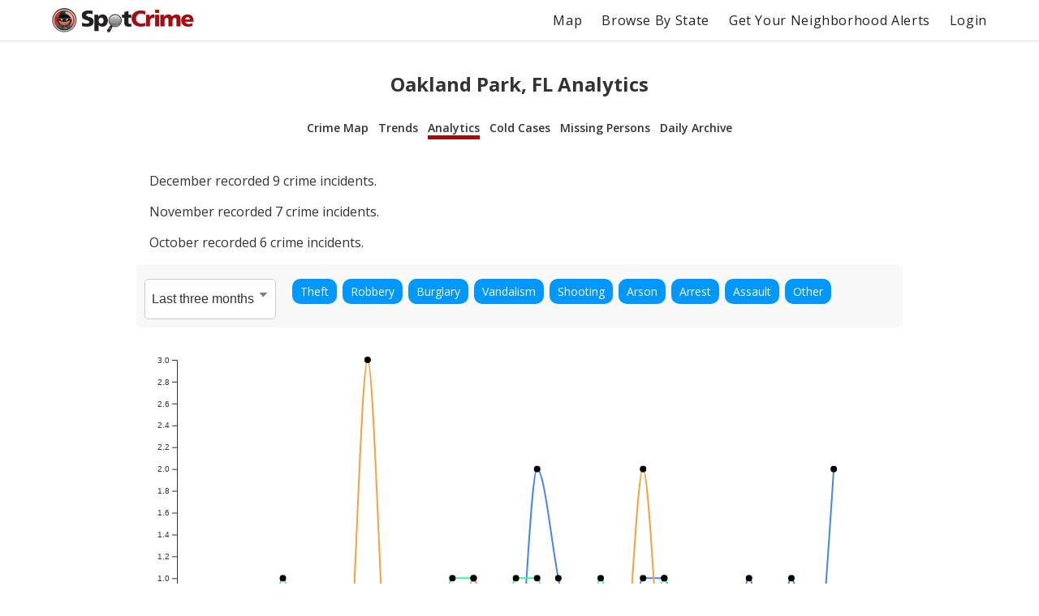

--- FILE ---
content_type: text/html; charset=utf-8
request_url: https://spotcrime.com/FL/Oakland%20Park/analytics
body_size: 80768
content:
<!DOCTYPE html>
<html lang="en" prefix="og: https://ogp.me/ns#">
  <head>
    <meta charset="utf-8"/>
    <meta http-equiv="X-UA-Compatible" content="IE=edge"/>
    <meta name="viewport" content="width=device-width, initial-scale=1">
    <meta name="twitter:card" content="summary"/>
    <link rel="preconnect" href="https://partner.googleadservices.com">
    <link rel="preconnect" href="https://adservice.google.com">
    <link rel="preconnect" href="https://tpc.googlesyndication.com">
    <link rel="preconnect" href="https://pagead2.googlesyndication.com">
    <link rel="preconnect" href="https://www.googletagservices.com">
    <link rel="preconnect" href="https://googleads.g.doubleclick.net">
    <link rel="preconnect" href="https://maps.gstatic.com">
    <link rel="preconnect" href="https://s3.amazonaws.com">
    <link rel="dns-prefetch" href="https://partner.googleadservices.com">
    <link rel="dns-prefetch" href="https://adservice.google.com">
    <link rel="dns-prefetch" href="https://tpc.googlesyndication.com">
    <link rel="dns-prefetch" href="https://pagead2.googlesyndication.com">
    <link rel="dns-prefetch" href="https://www.googletagservices.com">
    <link rel="dns-prefetch" href="https://googleads.g.doubleclick.net">
    <link rel="dns-prefetch" href="https://maps.gstatic.com">
    <link rel="dns-prefetch" href="https://s3.amazonaws.com">

      <title>Oakland Park, FL Analytics | SpotCrime</title>
      <meta property="og:title" content="Oakland Park, FL Analytics" />


      <meta name="description" content="SpotCrime analytics for Oakland Park, FL showing crime incident data trends." />
      <meta property="og:description" content="SpotCrime analytics for Oakland Park, FL showing crime incident data trends." />

    <meta property="og:site_name" content="SpotCrime" />
    <meta property="og:image:secure_url" content="https://d2gd0no3pm9ozo.cloudfront.net/images/SpotcrimeTVLogoSmall_600x600-824f01dd5c37ba928486c8932abead30.png?vsn=d" />
    <meta property="og:image" content="https://d2gd0no3pm9ozo.cloudfront.net/images/SpotcrimeTVLogoSmall_600x600-824f01dd5c37ba928486c8932abead30.png?vsn=d" />
    <meta property="og:image:width" content="600" />
    <meta property="og:image:height" content="600" />
    <meta property="twitter:image" content="https://d2gd0no3pm9ozo.cloudfront.net/images/SpotcrimeTVLogoSmall-1d83908633d92902d397c0486f6e8b1f.png?vsn=d" />



      <link rel="canonical" href="https://spotcrime.com/FL/Oakland%20Park/analytics" />
      <meta property="og:url" content="https://spotcrime.com/FL/Oakland%20Park/analytics" />

    <link rel="stylesheet" href="https://d2gd0no3pm9ozo.cloudfront.net/assets/app-d2d9d90a1d75b3a53d10009738db32fb.css?vsn=d"/>
    <link rel="apple-touch-icon" sizes="180x180" href="https://d2gd0no3pm9ozo.cloudfront.net/images/favicon/apple-touch-icon-92302c0642a8564d4a681dfbbf4c7e68.png?vsn=d" />
    <link rel="icon" type="image/png" sizes="32x32" href="https://d2gd0no3pm9ozo.cloudfront.net/images/favicon/favicon-32x32-ee21f3b0fe50804b8c3839cbb3082215.png?vsn=d" />
    <link rel="icon" type="image/png" sizes="16x16" href="https://d2gd0no3pm9ozo.cloudfront.net/images/favicon/favicon-16x16-e5df12cb88fc1e69deb8dbb6d86f938e.png?vsn=d" />
    <link rel="manifest" href="https://d2gd0no3pm9ozo.cloudfront.net/images/favicon/site-053100cb84a50d2ae7f5492f7dd7f25e.webmanifest?vsn=d" />
<script async
  src="https://pagead2.googlesyndication.com/pagead/js/adsbygoogle.js?client=ca-pub-7922093619579857"
 crossorigin="anonymous">
</script>

<!-- Global site tag (gtag.js) - Google Analytics -->
<script async src="https://www.googletagmanager.com/gtag/js?id=G-H6H0H4RXJH"></script>
<script>
  window.dataLayer = window.dataLayer || [];
  function gtag(){dataLayer.push(arguments);}
  gtag('js', new Date());

  gtag('config', 'G-H6H0H4RXJH');
</script>

<!-- Google Tag Manager -->
<script>(function(w,d,s,l,i){w[l]=w[l]||[];w[l].push({'gtm.start':
new Date().getTime(),event:'gtm.js'});var f=d.getElementsByTagName(s)[0],
j=d.createElement(s),dl=l!='dataLayer'?'&l='+l:'';j.async=true;j.src=
'https://www.googletagmanager.com/gtm.js?id='+i+dl;f.parentNode.insertBefore(j,f);
})(window,document,'script','dataLayer','GTM-NDZBDW6');</script>
<!-- End Google Tag Manager -->

    <script>
      (g=>{var h,a,k,p="The Google Maps JavaScript API",c="google",l="importLibrary",q="__ib__",m=document,b=window;b=b[c]||(b[c]={});var d=b.maps||(b.maps={}),r=new Set,e=new URLSearchParams,u=()=>h||(h=new Promise(async(f,n)=>{await (a=m.createElement("script"));e.set("libraries",[...r]+"");for(k in g)e.set(k.replace(/[A-Z]/g,t=>"_"+t[0].toLowerCase()),g[k]);e.set("callback",c+".maps."+q);a.src=`https://maps.${c}apis.com/maps/api/js?`+e;d[q]=f;a.onerror=()=>h=n(Error(p+" could not load."));a.nonce=m.querySelector("script[nonce]")?.nonce||"";m.head.append(a)}));d[l]?console.warn(p+" only loads once. Ignoring:",g):d[l]=(f,...n)=>r.add(f)&&u().then(()=>d[l](f,...n))})({
        key: "AIzaSyCDv6bOs9TF-_ThwAnCP1pUQKbHZ8V2P3A",
        v: "weekly"
      });
    </script>
  </head>
  <body>
    <header>
<nav>
  <div class="nav__section">
<a class="spotcrime-logo-btn" href="/">
      <img src="https://d2gd0no3pm9ozo.cloudfront.net/images/spotcrime-logo-spotty-7fcec725c73df92b9b6acda3c2c799de.png?vsn=d" alt="SpotCrime logo" class="spotcrime-logo">
</a>
  </div>
  <div class="nav__section">
<a class="nav__link desktop-only" href="/map">Map</a>
<a class="nav__link desktop-only" href="/browse-by-state">Browse By State</a>
    <a href="/alerts/new"
       id="nav-get-alerts-btn"
       class="nav__link desktop-only"
       data-alert-limit-hit=false>
      Get Your Neighborhood Alerts</a>
    <input type="checkbox" id="nav" class="hidden"/>
    <div class="nav-container">
      <ul>
        <li>
<a class="nav__link mobile-only" href="/map">Map</a>
        </li>
        <li>
<a class="nav__link mobile-only" href="/browse-by-state">Browse By State</a>
        </li>

          <li>
<a class="nav__link" href="/login">Login</a>
          </li>

      </ul>
    </div>
    <label for="nav" class="nav-open mobile-only noSelect"><i></i><i></i><i></i></label>
  </div>
</nav>
<script>
  document.addEventListener("DOMContentLoaded", function() {
    window.initNavbar()
  })
</script>

    </header>
    <main role="main" class="container">
<div class="notification-container">


</div>


<div class="default-page-container analytics col-md-10">
  <h1>Oakland Park, FL Analytics</h1>
<div id="sub-page-nav">
  <div class="sub-page-nav__row">
<a href="/FL/Oakland%20Park" id="sub-page-nav__crime-map">Crime Map</a>

  </div>
  <div class="sub-page-nav__row">
<a href="/FL/Oakland%20Park/trends" id="sub-page-nav__trends">Trends</a>
<a href="/FL/Oakland%20Park/analytics" id="sub-page-nav__analytics">Analytics</a>
  </div>
  <div class="sub-page-nav__row">
<a href="/FL/Oakland%20Park/cold-cases" id="sub-page-nav__cold-cases">Cold Cases</a>
<a href="/FL/Oakland%20Park/missing-persons" id="sub-page-nav__missing-persons">Missing Persons</a>
<a href="/FL/Oakland%20Park/daily-archive" id="sub-page-nav__daily-archive">Daily Archive</a>
  </div>
</div>

  <link rel="stylesheet" href="https://d2gd0no3pm9ozo.cloudfront.net/analytics_static/style-ee1bf5b29ea2c053ace489bee684eeed.css?vsn=d"/>

<div id="root" data-crimes='%7B%0A%20%20%22area_name%22%3A%20%22Oakland%20Park%2C%20Florida%22%2C%0A%20%20%22data%22%3A%20%7B%0A%20%20%20%20%22one%22%3A%20%7B%0A%20%20%20%20%20%20%222025-12-01%22%3A%20%7B%0A%20%20%20%20%20%20%20%20%22Theft%22%3A%200%2C%0A%20%20%20%20%20%20%20%20%22Robbery%22%3A%200%2C%0A%20%20%20%20%20%20%20%20%22Burglary%22%3A%200%2C%0A%20%20%20%20%20%20%20%20%22Vandalism%22%3A%200%2C%0A%20%20%20%20%20%20%20%20%22Shooting%22%3A%200%2C%0A%20%20%20%20%20%20%20%20%22Arson%22%3A%200%2C%0A%20%20%20%20%20%20%20%20%22Arrest%22%3A%200%2C%0A%20%20%20%20%20%20%20%20%22Assault%22%3A%200%2C%0A%20%20%20%20%20%20%20%20%22Other%22%3A%200%0A%20%20%20%20%20%20%7D%2C%0A%20%20%20%20%20%20%222025-12-02%22%3A%20%7B%0A%20%20%20%20%20%20%20%20%22Theft%22%3A%200%2C%0A%20%20%20%20%20%20%20%20%22Robbery%22%3A%200%2C%0A%20%20%20%20%20%20%20%20%22Burglary%22%3A%200%2C%0A%20%20%20%20%20%20%20%20%22Vandalism%22%3A%200%2C%0A%20%20%20%20%20%20%20%20%22Shooting%22%3A%200%2C%0A%20%20%20%20%20%20%20%20%22Arson%22%3A%200%2C%0A%20%20%20%20%20%20%20%20%22Arrest%22%3A%200%2C%0A%20%20%20%20%20%20%20%20%22Assault%22%3A%200%2C%0A%20%20%20%20%20%20%20%20%22Other%22%3A%200%0A%20%20%20%20%20%20%7D%2C%0A%20%20%20%20%20%20%222025-12-03%22%3A%20%7B%0A%20%20%20%20%20%20%20%20%22Theft%22%3A%200%2C%0A%20%20%20%20%20%20%20%20%22Robbery%22%3A%200%2C%0A%20%20%20%20%20%20%20%20%22Burglary%22%3A%200%2C%0A%20%20%20%20%20%20%20%20%22Vandalism%22%3A%200%2C%0A%20%20%20%20%20%20%20%20%22Shooting%22%3A%200%2C%0A%20%20%20%20%20%20%20%20%22Arson%22%3A%200%2C%0A%20%20%20%20%20%20%20%20%22Arrest%22%3A%200%2C%0A%20%20%20%20%20%20%20%20%22Assault%22%3A%200%2C%0A%20%20%20%20%20%20%20%20%22Other%22%3A%200%0A%20%20%20%20%20%20%7D%2C%0A%20%20%20%20%20%20%222025-12-04%22%3A%20%7B%0A%20%20%20%20%20%20%20%20%22Theft%22%3A%200%2C%0A%20%20%20%20%20%20%20%20%22Robbery%22%3A%200%2C%0A%20%20%20%20%20%20%20%20%22Burglary%22%3A%200%2C%0A%20%20%20%20%20%20%20%20%22Vandalism%22%3A%200%2C%0A%20%20%20%20%20%20%20%20%22Shooting%22%3A%200%2C%0A%20%20%20%20%20%20%20%20%22Arson%22%3A%200%2C%0A%20%20%20%20%20%20%20%20%22Arrest%22%3A%200%2C%0A%20%20%20%20%20%20%20%20%22Assault%22%3A%200%2C%0A%20%20%20%20%20%20%20%20%22Other%22%3A%200%0A%20%20%20%20%20%20%7D%2C%0A%20%20%20%20%20%20%222025-12-05%22%3A%20%7B%0A%20%20%20%20%20%20%20%20%22Theft%22%3A%200%2C%0A%20%20%20%20%20%20%20%20%22Robbery%22%3A%200%2C%0A%20%20%20%20%20%20%20%20%22Burglary%22%3A%200%2C%0A%20%20%20%20%20%20%20%20%22Vandalism%22%3A%200%2C%0A%20%20%20%20%20%20%20%20%22Shooting%22%3A%200%2C%0A%20%20%20%20%20%20%20%20%22Arson%22%3A%200%2C%0A%20%20%20%20%20%20%20%20%22Arrest%22%3A%200%2C%0A%20%20%20%20%20%20%20%20%22Assault%22%3A%200%2C%0A%20%20%20%20%20%20%20%20%22Other%22%3A%200%0A%20%20%20%20%20%20%7D%2C%0A%20%20%20%20%20%20%222025-12-06%22%3A%20%7B%0A%20%20%20%20%20%20%20%20%22Theft%22%3A%200%2C%0A%20%20%20%20%20%20%20%20%22Robbery%22%3A%200%2C%0A%20%20%20%20%20%20%20%20%22Burglary%22%3A%200%2C%0A%20%20%20%20%20%20%20%20%22Vandalism%22%3A%200%2C%0A%20%20%20%20%20%20%20%20%22Shooting%22%3A%200%2C%0A%20%20%20%20%20%20%20%20%22Arson%22%3A%200%2C%0A%20%20%20%20%20%20%20%20%22Arrest%22%3A%200%2C%0A%20%20%20%20%20%20%20%20%22Assault%22%3A%200%2C%0A%20%20%20%20%20%20%20%20%22Other%22%3A%200%0A%20%20%20%20%20%20%7D%2C%0A%20%20%20%20%20%20%222025-12-07%22%3A%20%7B%0A%20%20%20%20%20%20%20%20%22Theft%22%3A%200%2C%0A%20%20%20%20%20%20%20%20%22Robbery%22%3A%200%2C%0A%20%20%20%20%20%20%20%20%22Burglary%22%3A%200%2C%0A%20%20%20%20%20%20%20%20%22Vandalism%22%3A%200%2C%0A%20%20%20%20%20%20%20%20%22Shooting%22%3A%200%2C%0A%20%20%20%20%20%20%20%20%22Arson%22%3A%200%2C%0A%20%20%20%20%20%20%20%20%22Arrest%22%3A%200%2C%0A%20%20%20%20%20%20%20%20%22Assault%22%3A%200%2C%0A%20%20%20%20%20%20%20%20%22Other%22%3A%200%0A%20%20%20%20%20%20%7D%2C%0A%20%20%20%20%20%20%222025-12-08%22%3A%20%7B%0A%20%20%20%20%20%20%20%20%22Theft%22%3A%200%2C%0A%20%20%20%20%20%20%20%20%22Robbery%22%3A%200%2C%0A%20%20%20%20%20%20%20%20%22Burglary%22%3A%200%2C%0A%20%20%20%20%20%20%20%20%22Vandalism%22%3A%200%2C%0A%20%20%20%20%20%20%20%20%22Shooting%22%3A%200%2C%0A%20%20%20%20%20%20%20%20%22Arson%22%3A%200%2C%0A%20%20%20%20%20%20%20%20%22Arrest%22%3A%200%2C%0A%20%20%20%20%20%20%20%20%22Assault%22%3A%200%2C%0A%20%20%20%20%20%20%20%20%22Other%22%3A%200%0A%20%20%20%20%20%20%7D%2C%0A%20%20%20%20%20%20%222025-12-09%22%3A%20%7B%0A%20%20%20%20%20%20%20%20%22Theft%22%3A%200%2C%0A%20%20%20%20%20%20%20%20%22Robbery%22%3A%200%2C%0A%20%20%20%20%20%20%20%20%22Burglary%22%3A%200%2C%0A%20%20%20%20%20%20%20%20%22Vandalism%22%3A%200%2C%0A%20%20%20%20%20%20%20%20%22Shooting%22%3A%200%2C%0A%20%20%20%20%20%20%20%20%22Arson%22%3A%200%2C%0A%20%20%20%20%20%20%20%20%22Arrest%22%3A%200%2C%0A%20%20%20%20%20%20%20%20%22Assault%22%3A%200%2C%0A%20%20%20%20%20%20%20%20%22Other%22%3A%200%0A%20%20%20%20%20%20%7D%2C%0A%20%20%20%20%20%20%222025-12-10%22%3A%20%7B%0A%20%20%20%20%20%20%20%20%22Theft%22%3A%200%2C%0A%20%20%20%20%20%20%20%20%22Robbery%22%3A%200%2C%0A%20%20%20%20%20%20%20%20%22Burglary%22%3A%200%2C%0A%20%20%20%20%20%20%20%20%22Vandalism%22%3A%200%2C%0A%20%20%20%20%20%20%20%20%22Shooting%22%3A%200%2C%0A%20%20%20%20%20%20%20%20%22Arson%22%3A%200%2C%0A%20%20%20%20%20%20%20%20%22Arrest%22%3A%200%2C%0A%20%20%20%20%20%20%20%20%22Assault%22%3A%200%2C%0A%20%20%20%20%20%20%20%20%22Other%22%3A%200%0A%20%20%20%20%20%20%7D%2C%0A%20%20%20%20%20%20%222025-12-11%22%3A%20%7B%0A%20%20%20%20%20%20%20%20%22Theft%22%3A%200%2C%0A%20%20%20%20%20%20%20%20%22Robbery%22%3A%200%2C%0A%20%20%20%20%20%20%20%20%22Burglary%22%3A%200%2C%0A%20%20%20%20%20%20%20%20%22Vandalism%22%3A%200%2C%0A%20%20%20%20%20%20%20%20%22Shooting%22%3A%200%2C%0A%20%20%20%20%20%20%20%20%22Arson%22%3A%200%2C%0A%20%20%20%20%20%20%20%20%22Arrest%22%3A%200%2C%0A%20%20%20%20%20%20%20%20%22Assault%22%3A%200%2C%0A%20%20%20%20%20%20%20%20%22Other%22%3A%200%0A%20%20%20%20%20%20%7D%2C%0A%20%20%20%20%20%20%222025-12-12%22%3A%20%7B%0A%20%20%20%20%20%20%20%20%22Theft%22%3A%200%2C%0A%20%20%20%20%20%20%20%20%22Robbery%22%3A%200%2C%0A%20%20%20%20%20%20%20%20%22Burglary%22%3A%200%2C%0A%20%20%20%20%20%20%20%20%22Vandalism%22%3A%200%2C%0A%20%20%20%20%20%20%20%20%22Shooting%22%3A%200%2C%0A%20%20%20%20%20%20%20%20%22Arson%22%3A%200%2C%0A%20%20%20%20%20%20%20%20%22Arrest%22%3A%200%2C%0A%20%20%20%20%20%20%20%20%22Assault%22%3A%200%2C%0A%20%20%20%20%20%20%20%20%22Other%22%3A%200%0A%20%20%20%20%20%20%7D%2C%0A%20%20%20%20%20%20%222025-12-13%22%3A%20%7B%0A%20%20%20%20%20%20%20%20%22Theft%22%3A%200%2C%0A%20%20%20%20%20%20%20%20%22Robbery%22%3A%200%2C%0A%20%20%20%20%20%20%20%20%22Burglary%22%3A%200%2C%0A%20%20%20%20%20%20%20%20%22Vandalism%22%3A%200%2C%0A%20%20%20%20%20%20%20%20%22Shooting%22%3A%200%2C%0A%20%20%20%20%20%20%20%20%22Arson%22%3A%200%2C%0A%20%20%20%20%20%20%20%20%22Arrest%22%3A%200%2C%0A%20%20%20%20%20%20%20%20%22Assault%22%3A%200%2C%0A%20%20%20%20%20%20%20%20%22Other%22%3A%200%0A%20%20%20%20%20%20%7D%2C%0A%20%20%20%20%20%20%222025-12-14%22%3A%20%7B%0A%20%20%20%20%20%20%20%20%22Theft%22%3A%200%2C%0A%20%20%20%20%20%20%20%20%22Robbery%22%3A%200%2C%0A%20%20%20%20%20%20%20%20%22Burglary%22%3A%200%2C%0A%20%20%20%20%20%20%20%20%22Vandalism%22%3A%200%2C%0A%20%20%20%20%20%20%20%20%22Shooting%22%3A%200%2C%0A%20%20%20%20%20%20%20%20%22Arson%22%3A%200%2C%0A%20%20%20%20%20%20%20%20%22Arrest%22%3A%200%2C%0A%20%20%20%20%20%20%20%20%22Assault%22%3A%200%2C%0A%20%20%20%20%20%20%20%20%22Other%22%3A%200%0A%20%20%20%20%20%20%7D%2C%0A%20%20%20%20%20%20%222025-12-15%22%3A%20%7B%0A%20%20%20%20%20%20%20%20%22Theft%22%3A%200%2C%0A%20%20%20%20%20%20%20%20%22Robbery%22%3A%200%2C%0A%20%20%20%20%20%20%20%20%22Burglary%22%3A%200%2C%0A%20%20%20%20%20%20%20%20%22Vandalism%22%3A%200%2C%0A%20%20%20%20%20%20%20%20%22Shooting%22%3A%200%2C%0A%20%20%20%20%20%20%20%20%22Arson%22%3A%200%2C%0A%20%20%20%20%20%20%20%20%22Arrest%22%3A%200%2C%0A%20%20%20%20%20%20%20%20%22Assault%22%3A%200%2C%0A%20%20%20%20%20%20%20%20%22Other%22%3A%200%0A%20%20%20%20%20%20%7D%2C%0A%20%20%20%20%20%20%222025-12-16%22%3A%20%7B%0A%20%20%20%20%20%20%20%20%22Theft%22%3A%200%2C%0A%20%20%20%20%20%20%20%20%22Robbery%22%3A%200%2C%0A%20%20%20%20%20%20%20%20%22Burglary%22%3A%200%2C%0A%20%20%20%20%20%20%20%20%22Vandalism%22%3A%200%2C%0A%20%20%20%20%20%20%20%20%22Shooting%22%3A%200%2C%0A%20%20%20%20%20%20%20%20%22Arson%22%3A%200%2C%0A%20%20%20%20%20%20%20%20%22Arrest%22%3A%200%2C%0A%20%20%20%20%20%20%20%20%22Assault%22%3A%200%2C%0A%20%20%20%20%20%20%20%20%22Other%22%3A%200%0A%20%20%20%20%20%20%7D%2C%0A%20%20%20%20%20%20%222025-12-17%22%3A%20%7B%0A%20%20%20%20%20%20%20%20%22Theft%22%3A%200%2C%0A%20%20%20%20%20%20%20%20%22Robbery%22%3A%201%2C%0A%20%20%20%20%20%20%20%20%22Burglary%22%3A%201%2C%0A%20%20%20%20%20%20%20%20%22Vandalism%22%3A%200%2C%0A%20%20%20%20%20%20%20%20%22Shooting%22%3A%200%2C%0A%20%20%20%20%20%20%20%20%22Arson%22%3A%200%2C%0A%20%20%20%20%20%20%20%20%22Arrest%22%3A%200%2C%0A%20%20%20%20%20%20%20%20%22Assault%22%3A%200%2C%0A%20%20%20%20%20%20%20%20%22Other%22%3A%200%0A%20%20%20%20%20%20%7D%2C%0A%20%20%20%20%20%20%222025-12-18%22%3A%20%7B%0A%20%20%20%20%20%20%20%20%22Theft%22%3A%200%2C%0A%20%20%20%20%20%20%20%20%22Robbery%22%3A%201%2C%0A%20%20%20%20%20%20%20%20%22Burglary%22%3A%200%2C%0A%20%20%20%20%20%20%20%20%22Vandalism%22%3A%200%2C%0A%20%20%20%20%20%20%20%20%22Shooting%22%3A%200%2C%0A%20%20%20%20%20%20%20%20%22Arson%22%3A%200%2C%0A%20%20%20%20%20%20%20%20%22Arrest%22%3A%200%2C%0A%20%20%20%20%20%20%20%20%22Assault%22%3A%200%2C%0A%20%20%20%20%20%20%20%20%22Other%22%3A%200%0A%20%20%20%20%20%20%7D%2C%0A%20%20%20%20%20%20%222025-12-19%22%3A%20%7B%0A%20%20%20%20%20%20%20%20%22Theft%22%3A%200%2C%0A%20%20%20%20%20%20%20%20%22Robbery%22%3A%200%2C%0A%20%20%20%20%20%20%20%20%22Burglary%22%3A%200%2C%0A%20%20%20%20%20%20%20%20%22Vandalism%22%3A%200%2C%0A%20%20%20%20%20%20%20%20%22Shooting%22%3A%200%2C%0A%20%20%20%20%20%20%20%20%22Arson%22%3A%200%2C%0A%20%20%20%20%20%20%20%20%22Arrest%22%3A%200%2C%0A%20%20%20%20%20%20%20%20%22Assault%22%3A%200%2C%0A%20%20%20%20%20%20%20%20%22Other%22%3A%200%0A%20%20%20%20%20%20%7D%2C%0A%20%20%20%20%20%20%222025-12-20%22%3A%20%7B%0A%20%20%20%20%20%20%20%20%22Theft%22%3A%200%2C%0A%20%20%20%20%20%20%20%20%22Robbery%22%3A%200%2C%0A%20%20%20%20%20%20%20%20%22Burglary%22%3A%200%2C%0A%20%20%20%20%20%20%20%20%22Vandalism%22%3A%200%2C%0A%20%20%20%20%20%20%20%20%22Shooting%22%3A%200%2C%0A%20%20%20%20%20%20%20%20%22Arson%22%3A%200%2C%0A%20%20%20%20%20%20%20%20%22Arrest%22%3A%200%2C%0A%20%20%20%20%20%20%20%20%22Assault%22%3A%200%2C%0A%20%20%20%20%20%20%20%20%22Other%22%3A%200%0A%20%20%20%20%20%20%7D%2C%0A%20%20%20%20%20%20%222025-12-21%22%3A%20%7B%0A%20%20%20%20%20%20%20%20%22Theft%22%3A%200%2C%0A%20%20%20%20%20%20%20%20%22Robbery%22%3A%200%2C%0A%20%20%20%20%20%20%20%20%22Burglary%22%3A%200%2C%0A%20%20%20%20%20%20%20%20%22Vandalism%22%3A%200%2C%0A%20%20%20%20%20%20%20%20%22Shooting%22%3A%200%2C%0A%20%20%20%20%20%20%20%20%22Arson%22%3A%200%2C%0A%20%20%20%20%20%20%20%20%22Arrest%22%3A%200%2C%0A%20%20%20%20%20%20%20%20%22Assault%22%3A%200%2C%0A%20%20%20%20%20%20%20%20%22Other%22%3A%200%0A%20%20%20%20%20%20%7D%2C%0A%20%20%20%20%20%20%222025-12-22%22%3A%20%7B%0A%20%20%20%20%20%20%20%20%22Theft%22%3A%200%2C%0A%20%20%20%20%20%20%20%20%22Robbery%22%3A%200%2C%0A%20%20%20%20%20%20%20%20%22Burglary%22%3A%200%2C%0A%20%20%20%20%20%20%20%20%22Vandalism%22%3A%200%2C%0A%20%20%20%20%20%20%20%20%22Shooting%22%3A%201%2C%0A%20%20%20%20%20%20%20%20%22Arson%22%3A%200%2C%0A%20%20%20%20%20%20%20%20%22Arrest%22%3A%200%2C%0A%20%20%20%20%20%20%20%20%22Assault%22%3A%200%2C%0A%20%20%20%20%20%20%20%20%22Other%22%3A%200%0A%20%20%20%20%20%20%7D%2C%0A%20%20%20%20%20%20%222025-12-23%22%3A%20%7B%0A%20%20%20%20%20%20%20%20%22Theft%22%3A%200%2C%0A%20%20%20%20%20%20%20%20%22Robbery%22%3A%200%2C%0A%20%20%20%20%20%20%20%20%22Burglary%22%3A%200%2C%0A%20%20%20%20%20%20%20%20%22Vandalism%22%3A%200%2C%0A%20%20%20%20%20%20%20%20%22Shooting%22%3A%200%2C%0A%20%20%20%20%20%20%20%20%22Arson%22%3A%200%2C%0A%20%20%20%20%20%20%20%20%22Arrest%22%3A%200%2C%0A%20%20%20%20%20%20%20%20%22Assault%22%3A%201%2C%0A%20%20%20%20%20%20%20%20%22Other%22%3A%200%0A%20%20%20%20%20%20%7D%2C%0A%20%20%20%20%20%20%222025-12-24%22%3A%20%7B%0A%20%20%20%20%20%20%20%20%22Theft%22%3A%200%2C%0A%20%20%20%20%20%20%20%20%22Robbery%22%3A%200%2C%0A%20%20%20%20%20%20%20%20%22Burglary%22%3A%200%2C%0A%20%20%20%20%20%20%20%20%22Vandalism%22%3A%200%2C%0A%20%20%20%20%20%20%20%20%22Shooting%22%3A%200%2C%0A%20%20%20%20%20%20%20%20%22Arson%22%3A%200%2C%0A%20%20%20%20%20%20%20%20%22Arrest%22%3A%200%2C%0A%20%20%20%20%20%20%20%20%22Assault%22%3A%200%2C%0A%20%20%20%20%20%20%20%20%22Other%22%3A%200%0A%20%20%20%20%20%20%7D%2C%0A%20%20%20%20%20%20%222025-12-25%22%3A%20%7B%0A%20%20%20%20%20%20%20%20%22Theft%22%3A%200%2C%0A%20%20%20%20%20%20%20%20%22Robbery%22%3A%200%2C%0A%20%20%20%20%20%20%20%20%22Burglary%22%3A%200%2C%0A%20%20%20%20%20%20%20%20%22Vandalism%22%3A%200%2C%0A%20%20%20%20%20%20%20%20%22Shooting%22%3A%200%2C%0A%20%20%20%20%20%20%20%20%22Arson%22%3A%200%2C%0A%20%20%20%20%20%20%20%20%22Arrest%22%3A%200%2C%0A%20%20%20%20%20%20%20%20%22Assault%22%3A%200%2C%0A%20%20%20%20%20%20%20%20%22Other%22%3A%200%0A%20%20%20%20%20%20%7D%2C%0A%20%20%20%20%20%20%222025-12-26%22%3A%20%7B%0A%20%20%20%20%20%20%20%20%22Theft%22%3A%200%2C%0A%20%20%20%20%20%20%20%20%22Robbery%22%3A%200%2C%0A%20%20%20%20%20%20%20%20%22Burglary%22%3A%200%2C%0A%20%20%20%20%20%20%20%20%22Vandalism%22%3A%200%2C%0A%20%20%20%20%20%20%20%20%22Shooting%22%3A%200%2C%0A%20%20%20%20%20%20%20%20%22Arson%22%3A%200%2C%0A%20%20%20%20%20%20%20%20%22Arrest%22%3A%200%2C%0A%20%20%20%20%20%20%20%20%22Assault%22%3A%200%2C%0A%20%20%20%20%20%20%20%20%22Other%22%3A%200%0A%20%20%20%20%20%20%7D%2C%0A%20%20%20%20%20%20%222025-12-27%22%3A%20%7B%0A%20%20%20%20%20%20%20%20%22Theft%22%3A%200%2C%0A%20%20%20%20%20%20%20%20%22Robbery%22%3A%200%2C%0A%20%20%20%20%20%20%20%20%22Burglary%22%3A%201%2C%0A%20%20%20%20%20%20%20%20%22Vandalism%22%3A%200%2C%0A%20%20%20%20%20%20%20%20%22Shooting%22%3A%200%2C%0A%20%20%20%20%20%20%20%20%22Arson%22%3A%200%2C%0A%20%20%20%20%20%20%20%20%22Arrest%22%3A%200%2C%0A%20%20%20%20%20%20%20%20%22Assault%22%3A%200%2C%0A%20%20%20%20%20%20%20%20%22Other%22%3A%200%0A%20%20%20%20%20%20%7D%2C%0A%20%20%20%20%20%20%222025-12-28%22%3A%20%7B%0A%20%20%20%20%20%20%20%20%22Theft%22%3A%200%2C%0A%20%20%20%20%20%20%20%20%22Robbery%22%3A%200%2C%0A%20%20%20%20%20%20%20%20%22Burglary%22%3A%200%2C%0A%20%20%20%20%20%20%20%20%22Vandalism%22%3A%200%2C%0A%20%20%20%20%20%20%20%20%22Shooting%22%3A%200%2C%0A%20%20%20%20%20%20%20%20%22Arson%22%3A%200%2C%0A%20%20%20%20%20%20%20%20%22Arrest%22%3A%200%2C%0A%20%20%20%20%20%20%20%20%22Assault%22%3A%200%2C%0A%20%20%20%20%20%20%20%20%22Other%22%3A%200%0A%20%20%20%20%20%20%7D%2C%0A%20%20%20%20%20%20%222025-12-29%22%3A%20%7B%0A%20%20%20%20%20%20%20%20%22Theft%22%3A%200%2C%0A%20%20%20%20%20%20%20%20%22Robbery%22%3A%200%2C%0A%20%20%20%20%20%20%20%20%22Burglary%22%3A%200%2C%0A%20%20%20%20%20%20%20%20%22Vandalism%22%3A%200%2C%0A%20%20%20%20%20%20%20%20%22Shooting%22%3A%200%2C%0A%20%20%20%20%20%20%20%20%22Arson%22%3A%200%2C%0A%20%20%20%20%20%20%20%20%22Arrest%22%3A%200%2C%0A%20%20%20%20%20%20%20%20%22Assault%22%3A%201%2C%0A%20%20%20%20%20%20%20%20%22Other%22%3A%200%0A%20%20%20%20%20%20%7D%2C%0A%20%20%20%20%20%20%222025-12-30%22%3A%20%7B%0A%20%20%20%20%20%20%20%20%22Theft%22%3A%200%2C%0A%20%20%20%20%20%20%20%20%22Robbery%22%3A%200%2C%0A%20%20%20%20%20%20%20%20%22Burglary%22%3A%200%2C%0A%20%20%20%20%20%20%20%20%22Vandalism%22%3A%200%2C%0A%20%20%20%20%20%20%20%20%22Shooting%22%3A%200%2C%0A%20%20%20%20%20%20%20%20%22Arson%22%3A%200%2C%0A%20%20%20%20%20%20%20%20%22Arrest%22%3A%200%2C%0A%20%20%20%20%20%20%20%20%22Assault%22%3A%200%2C%0A%20%20%20%20%20%20%20%20%22Other%22%3A%200%0A%20%20%20%20%20%20%7D%2C%0A%20%20%20%20%20%20%222025-12-31%22%3A%20%7B%0A%20%20%20%20%20%20%20%20%22Theft%22%3A%200%2C%0A%20%20%20%20%20%20%20%20%22Robbery%22%3A%201%2C%0A%20%20%20%20%20%20%20%20%22Burglary%22%3A%200%2C%0A%20%20%20%20%20%20%20%20%22Vandalism%22%3A%200%2C%0A%20%20%20%20%20%20%20%20%22Shooting%22%3A%200%2C%0A%20%20%20%20%20%20%20%20%22Arson%22%3A%200%2C%0A%20%20%20%20%20%20%20%20%22Arrest%22%3A%200%2C%0A%20%20%20%20%20%20%20%20%22Assault%22%3A%200%2C%0A%20%20%20%20%20%20%20%20%22Other%22%3A%201%0A%20%20%20%20%20%20%7D%0A%20%20%20%20%7D%2C%0A%20%20%20%20%22two%22%3A%20%7B%0A%20%20%20%20%20%20%222025-11-01%22%3A%20%7B%0A%20%20%20%20%20%20%20%20%22Theft%22%3A%200%2C%0A%20%20%20%20%20%20%20%20%22Robbery%22%3A%200%2C%0A%20%20%20%20%20%20%20%20%22Burglary%22%3A%200%2C%0A%20%20%20%20%20%20%20%20%22Vandalism%22%3A%200%2C%0A%20%20%20%20%20%20%20%20%22Shooting%22%3A%200%2C%0A%20%20%20%20%20%20%20%20%22Arson%22%3A%200%2C%0A%20%20%20%20%20%20%20%20%22Arrest%22%3A%200%2C%0A%20%20%20%20%20%20%20%20%22Assault%22%3A%200%2C%0A%20%20%20%20%20%20%20%20%22Other%22%3A%200%0A%20%20%20%20%20%20%7D%2C%0A%20%20%20%20%20%20%222025-11-02%22%3A%20%7B%0A%20%20%20%20%20%20%20%20%22Theft%22%3A%200%2C%0A%20%20%20%20%20%20%20%20%22Robbery%22%3A%200%2C%0A%20%20%20%20%20%20%20%20%22Burglary%22%3A%200%2C%0A%20%20%20%20%20%20%20%20%22Vandalism%22%3A%200%2C%0A%20%20%20%20%20%20%20%20%22Shooting%22%3A%200%2C%0A%20%20%20%20%20%20%20%20%22Arson%22%3A%200%2C%0A%20%20%20%20%20%20%20%20%22Arrest%22%3A%200%2C%0A%20%20%20%20%20%20%20%20%22Assault%22%3A%200%2C%0A%20%20%20%20%20%20%20%20%22Other%22%3A%200%0A%20%20%20%20%20%20%7D%2C%0A%20%20%20%20%20%20%222025-11-03%22%3A%20%7B%0A%20%20%20%20%20%20%20%20%22Theft%22%3A%200%2C%0A%20%20%20%20%20%20%20%20%22Robbery%22%3A%200%2C%0A%20%20%20%20%20%20%20%20%22Burglary%22%3A%200%2C%0A%20%20%20%20%20%20%20%20%22Vandalism%22%3A%200%2C%0A%20%20%20%20%20%20%20%20%22Shooting%22%3A%200%2C%0A%20%20%20%20%20%20%20%20%22Arson%22%3A%200%2C%0A%20%20%20%20%20%20%20%20%22Arrest%22%3A%200%2C%0A%20%20%20%20%20%20%20%20%22Assault%22%3A%200%2C%0A%20%20%20%20%20%20%20%20%22Other%22%3A%200%0A%20%20%20%20%20%20%7D%2C%0A%20%20%20%20%20%20%222025-11-04%22%3A%20%7B%0A%20%20%20%20%20%20%20%20%22Theft%22%3A%200%2C%0A%20%20%20%20%20%20%20%20%22Robbery%22%3A%200%2C%0A%20%20%20%20%20%20%20%20%22Burglary%22%3A%200%2C%0A%20%20%20%20%20%20%20%20%22Vandalism%22%3A%200%2C%0A%20%20%20%20%20%20%20%20%22Shooting%22%3A%200%2C%0A%20%20%20%20%20%20%20%20%22Arson%22%3A%200%2C%0A%20%20%20%20%20%20%20%20%22Arrest%22%3A%200%2C%0A%20%20%20%20%20%20%20%20%22Assault%22%3A%200%2C%0A%20%20%20%20%20%20%20%20%22Other%22%3A%200%0A%20%20%20%20%20%20%7D%2C%0A%20%20%20%20%20%20%222025-11-05%22%3A%20%7B%0A%20%20%20%20%20%20%20%20%22Theft%22%3A%200%2C%0A%20%20%20%20%20%20%20%20%22Robbery%22%3A%200%2C%0A%20%20%20%20%20%20%20%20%22Burglary%22%3A%200%2C%0A%20%20%20%20%20%20%20%20%22Vandalism%22%3A%200%2C%0A%20%20%20%20%20%20%20%20%22Shooting%22%3A%200%2C%0A%20%20%20%20%20%20%20%20%22Arson%22%3A%200%2C%0A%20%20%20%20%20%20%20%20%22Arrest%22%3A%200%2C%0A%20%20%20%20%20%20%20%20%22Assault%22%3A%201%2C%0A%20%20%20%20%20%20%20%20%22Other%22%3A%200%0A%20%20%20%20%20%20%7D%2C%0A%20%20%20%20%20%20%222025-11-06%22%3A%20%7B%0A%20%20%20%20%20%20%20%20%22Theft%22%3A%200%2C%0A%20%20%20%20%20%20%20%20%22Robbery%22%3A%200%2C%0A%20%20%20%20%20%20%20%20%22Burglary%22%3A%200%2C%0A%20%20%20%20%20%20%20%20%22Vandalism%22%3A%200%2C%0A%20%20%20%20%20%20%20%20%22Shooting%22%3A%200%2C%0A%20%20%20%20%20%20%20%20%22Arson%22%3A%200%2C%0A%20%20%20%20%20%20%20%20%22Arrest%22%3A%200%2C%0A%20%20%20%20%20%20%20%20%22Assault%22%3A%200%2C%0A%20%20%20%20%20%20%20%20%22Other%22%3A%200%0A%20%20%20%20%20%20%7D%2C%0A%20%20%20%20%20%20%222025-11-07%22%3A%20%7B%0A%20%20%20%20%20%20%20%20%22Theft%22%3A%200%2C%0A%20%20%20%20%20%20%20%20%22Robbery%22%3A%200%2C%0A%20%20%20%20%20%20%20%20%22Burglary%22%3A%200%2C%0A%20%20%20%20%20%20%20%20%22Vandalism%22%3A%200%2C%0A%20%20%20%20%20%20%20%20%22Shooting%22%3A%200%2C%0A%20%20%20%20%20%20%20%20%22Arson%22%3A%200%2C%0A%20%20%20%20%20%20%20%20%22Arrest%22%3A%200%2C%0A%20%20%20%20%20%20%20%20%22Assault%22%3A%200%2C%0A%20%20%20%20%20%20%20%20%22Other%22%3A%200%0A%20%20%20%20%20%20%7D%2C%0A%20%20%20%20%20%20%222025-11-08%22%3A%20%7B%0A%20%20%20%20%20%20%20%20%22Theft%22%3A%200%2C%0A%20%20%20%20%20%20%20%20%22Robbery%22%3A%200%2C%0A%20%20%20%20%20%20%20%20%22Burglary%22%3A%200%2C%0A%20%20%20%20%20%20%20%20%22Vandalism%22%3A%200%2C%0A%20%20%20%20%20%20%20%20%22Shooting%22%3A%200%2C%0A%20%20%20%20%20%20%20%20%22Arson%22%3A%200%2C%0A%20%20%20%20%20%20%20%20%22Arrest%22%3A%200%2C%0A%20%20%20%20%20%20%20%20%22Assault%22%3A%200%2C%0A%20%20%20%20%20%20%20%20%22Other%22%3A%200%0A%20%20%20%20%20%20%7D%2C%0A%20%20%20%20%20%20%222025-11-09%22%3A%20%7B%0A%20%20%20%20%20%20%20%20%22Theft%22%3A%200%2C%0A%20%20%20%20%20%20%20%20%22Robbery%22%3A%200%2C%0A%20%20%20%20%20%20%20%20%22Burglary%22%3A%200%2C%0A%20%20%20%20%20%20%20%20%22Vandalism%22%3A%200%2C%0A%20%20%20%20%20%20%20%20%22Shooting%22%3A%200%2C%0A%20%20%20%20%20%20%20%20%22Arson%22%3A%200%2C%0A%20%20%20%20%20%20%20%20%22Arrest%22%3A%200%2C%0A%20%20%20%20%20%20%20%20%22Assault%22%3A%200%2C%0A%20%20%20%20%20%20%20%20%22Other%22%3A%200%0A%20%20%20%20%20%20%7D%2C%0A%20%20%20%20%20%20%222025-11-10%22%3A%20%7B%0A%20%20%20%20%20%20%20%20%22Theft%22%3A%200%2C%0A%20%20%20%20%20%20%20%20%22Robbery%22%3A%200%2C%0A%20%20%20%20%20%20%20%20%22Burglary%22%3A%200%2C%0A%20%20%20%20%20%20%20%20%22Vandalism%22%3A%200%2C%0A%20%20%20%20%20%20%20%20%22Shooting%22%3A%200%2C%0A%20%20%20%20%20%20%20%20%22Arson%22%3A%200%2C%0A%20%20%20%20%20%20%20%20%22Arrest%22%3A%200%2C%0A%20%20%20%20%20%20%20%20%22Assault%22%3A%200%2C%0A%20%20%20%20%20%20%20%20%22Other%22%3A%200%0A%20%20%20%20%20%20%7D%2C%0A%20%20%20%20%20%20%222025-11-11%22%3A%20%7B%0A%20%20%20%20%20%20%20%20%22Theft%22%3A%200%2C%0A%20%20%20%20%20%20%20%20%22Robbery%22%3A%200%2C%0A%20%20%20%20%20%20%20%20%22Burglary%22%3A%200%2C%0A%20%20%20%20%20%20%20%20%22Vandalism%22%3A%200%2C%0A%20%20%20%20%20%20%20%20%22Shooting%22%3A%200%2C%0A%20%20%20%20%20%20%20%20%22Arson%22%3A%200%2C%0A%20%20%20%20%20%20%20%20%22Arrest%22%3A%200%2C%0A%20%20%20%20%20%20%20%20%22Assault%22%3A%200%2C%0A%20%20%20%20%20%20%20%20%22Other%22%3A%200%0A%20%20%20%20%20%20%7D%2C%0A%20%20%20%20%20%20%222025-11-12%22%3A%20%7B%0A%20%20%20%20%20%20%20%20%22Theft%22%3A%200%2C%0A%20%20%20%20%20%20%20%20%22Robbery%22%3A%200%2C%0A%20%20%20%20%20%20%20%20%22Burglary%22%3A%200%2C%0A%20%20%20%20%20%20%20%20%22Vandalism%22%3A%200%2C%0A%20%20%20%20%20%20%20%20%22Shooting%22%3A%200%2C%0A%20%20%20%20%20%20%20%20%22Arson%22%3A%200%2C%0A%20%20%20%20%20%20%20%20%22Arrest%22%3A%200%2C%0A%20%20%20%20%20%20%20%20%22Assault%22%3A%200%2C%0A%20%20%20%20%20%20%20%20%22Other%22%3A%200%0A%20%20%20%20%20%20%7D%2C%0A%20%20%20%20%20%20%222025-11-13%22%3A%20%7B%0A%20%20%20%20%20%20%20%20%22Theft%22%3A%200%2C%0A%20%20%20%20%20%20%20%20%22Robbery%22%3A%200%2C%0A%20%20%20%20%20%20%20%20%22Burglary%22%3A%201%2C%0A%20%20%20%20%20%20%20%20%22Vandalism%22%3A%200%2C%0A%20%20%20%20%20%20%20%20%22Shooting%22%3A%200%2C%0A%20%20%20%20%20%20%20%20%22Arson%22%3A%200%2C%0A%20%20%20%20%20%20%20%20%22Arrest%22%3A%200%2C%0A%20%20%20%20%20%20%20%20%22Assault%22%3A%200%2C%0A%20%20%20%20%20%20%20%20%22Other%22%3A%200%0A%20%20%20%20%20%20%7D%2C%0A%20%20%20%20%20%20%222025-11-14%22%3A%20%7B%0A%20%20%20%20%20%20%20%20%22Theft%22%3A%200%2C%0A%20%20%20%20%20%20%20%20%22Robbery%22%3A%200%2C%0A%20%20%20%20%20%20%20%20%22Burglary%22%3A%201%2C%0A%20%20%20%20%20%20%20%20%22Vandalism%22%3A%200%2C%0A%20%20%20%20%20%20%20%20%22Shooting%22%3A%200%2C%0A%20%20%20%20%20%20%20%20%22Arson%22%3A%200%2C%0A%20%20%20%20%20%20%20%20%22Arrest%22%3A%200%2C%0A%20%20%20%20%20%20%20%20%22Assault%22%3A%200%2C%0A%20%20%20%20%20%20%20%20%22Other%22%3A%200%0A%20%20%20%20%20%20%7D%2C%0A%20%20%20%20%20%20%222025-11-15%22%3A%20%7B%0A%20%20%20%20%20%20%20%20%22Theft%22%3A%200%2C%0A%20%20%20%20%20%20%20%20%22Robbery%22%3A%200%2C%0A%20%20%20%20%20%20%20%20%22Burglary%22%3A%200%2C%0A%20%20%20%20%20%20%20%20%22Vandalism%22%3A%200%2C%0A%20%20%20%20%20%20%20%20%22Shooting%22%3A%200%2C%0A%20%20%20%20%20%20%20%20%22Arson%22%3A%200%2C%0A%20%20%20%20%20%20%20%20%22Arrest%22%3A%200%2C%0A%20%20%20%20%20%20%20%20%22Assault%22%3A%200%2C%0A%20%20%20%20%20%20%20%20%22Other%22%3A%200%0A%20%20%20%20%20%20%7D%2C%0A%20%20%20%20%20%20%222025-11-16%22%3A%20%7B%0A%20%20%20%20%20%20%20%20%22Theft%22%3A%200%2C%0A%20%20%20%20%20%20%20%20%22Robbery%22%3A%200%2C%0A%20%20%20%20%20%20%20%20%22Burglary%22%3A%200%2C%0A%20%20%20%20%20%20%20%20%22Vandalism%22%3A%200%2C%0A%20%20%20%20%20%20%20%20%22Shooting%22%3A%200%2C%0A%20%20%20%20%20%20%20%20%22Arson%22%3A%200%2C%0A%20%20%20%20%20%20%20%20%22Arrest%22%3A%200%2C%0A%20%20%20%20%20%20%20%20%22Assault%22%3A%200%2C%0A%20%20%20%20%20%20%20%20%22Other%22%3A%201%0A%20%20%20%20%20%20%7D%2C%0A%20%20%20%20%20%20%222025-11-17%22%3A%20%7B%0A%20%20%20%20%20%20%20%20%22Theft%22%3A%200%2C%0A%20%20%20%20%20%20%20%20%22Robbery%22%3A%200%2C%0A%20%20%20%20%20%20%20%20%22Burglary%22%3A%200%2C%0A%20%20%20%20%20%20%20%20%22Vandalism%22%3A%200%2C%0A%20%20%20%20%20%20%20%20%22Shooting%22%3A%200%2C%0A%20%20%20%20%20%20%20%20%22Arson%22%3A%200%2C%0A%20%20%20%20%20%20%20%20%22Arrest%22%3A%200%2C%0A%20%20%20%20%20%20%20%20%22Assault%22%3A%201%2C%0A%20%20%20%20%20%20%20%20%22Other%22%3A%200%0A%20%20%20%20%20%20%7D%2C%0A%20%20%20%20%20%20%222025-11-18%22%3A%20%7B%0A%20%20%20%20%20%20%20%20%22Theft%22%3A%200%2C%0A%20%20%20%20%20%20%20%20%22Robbery%22%3A%200%2C%0A%20%20%20%20%20%20%20%20%22Burglary%22%3A%200%2C%0A%20%20%20%20%20%20%20%20%22Vandalism%22%3A%200%2C%0A%20%20%20%20%20%20%20%20%22Shooting%22%3A%200%2C%0A%20%20%20%20%20%20%20%20%22Arson%22%3A%200%2C%0A%20%20%20%20%20%20%20%20%22Arrest%22%3A%200%2C%0A%20%20%20%20%20%20%20%20%22Assault%22%3A%200%2C%0A%20%20%20%20%20%20%20%20%22Other%22%3A%200%0A%20%20%20%20%20%20%7D%2C%0A%20%20%20%20%20%20%222025-11-19%22%3A%20%7B%0A%20%20%20%20%20%20%20%20%22Theft%22%3A%200%2C%0A%20%20%20%20%20%20%20%20%22Robbery%22%3A%200%2C%0A%20%20%20%20%20%20%20%20%22Burglary%22%3A%200%2C%0A%20%20%20%20%20%20%20%20%22Vandalism%22%3A%200%2C%0A%20%20%20%20%20%20%20%20%22Shooting%22%3A%200%2C%0A%20%20%20%20%20%20%20%20%22Arson%22%3A%200%2C%0A%20%20%20%20%20%20%20%20%22Arrest%22%3A%200%2C%0A%20%20%20%20%20%20%20%20%22Assault%22%3A%200%2C%0A%20%20%20%20%20%20%20%20%22Other%22%3A%200%0A%20%20%20%20%20%20%7D%2C%0A%20%20%20%20%20%20%222025-11-20%22%3A%20%7B%0A%20%20%20%20%20%20%20%20%22Theft%22%3A%200%2C%0A%20%20%20%20%20%20%20%20%22Robbery%22%3A%200%2C%0A%20%20%20%20%20%20%20%20%22Burglary%22%3A%201%2C%0A%20%20%20%20%20%20%20%20%22Vandalism%22%3A%200%2C%0A%20%20%20%20%20%20%20%20%22Shooting%22%3A%200%2C%0A%20%20%20%20%20%20%20%20%22Arson%22%3A%200%2C%0A%20%20%20%20%20%20%20%20%22Arrest%22%3A%200%2C%0A%20%20%20%20%20%20%20%20%22Assault%22%3A%200%2C%0A%20%20%20%20%20%20%20%20%22Other%22%3A%200%0A%20%20%20%20%20%20%7D%2C%0A%20%20%20%20%20%20%222025-11-21%22%3A%20%7B%0A%20%20%20%20%20%20%20%20%22Theft%22%3A%200%2C%0A%20%20%20%20%20%20%20%20%22Robbery%22%3A%200%2C%0A%20%20%20%20%20%20%20%20%22Burglary%22%3A%200%2C%0A%20%20%20%20%20%20%20%20%22Vandalism%22%3A%200%2C%0A%20%20%20%20%20%20%20%20%22Shooting%22%3A%200%2C%0A%20%20%20%20%20%20%20%20%22Arson%22%3A%200%2C%0A%20%20%20%20%20%20%20%20%22Arrest%22%3A%200%2C%0A%20%20%20%20%20%20%20%20%22Assault%22%3A%200%2C%0A%20%20%20%20%20%20%20%20%22Other%22%3A%200%0A%20%20%20%20%20%20%7D%2C%0A%20%20%20%20%20%20%222025-11-22%22%3A%20%7B%0A%20%20%20%20%20%20%20%20%22Theft%22%3A%200%2C%0A%20%20%20%20%20%20%20%20%22Robbery%22%3A%200%2C%0A%20%20%20%20%20%20%20%20%22Burglary%22%3A%200%2C%0A%20%20%20%20%20%20%20%20%22Vandalism%22%3A%200%2C%0A%20%20%20%20%20%20%20%20%22Shooting%22%3A%200%2C%0A%20%20%20%20%20%20%20%20%22Arson%22%3A%200%2C%0A%20%20%20%20%20%20%20%20%22Arrest%22%3A%200%2C%0A%20%20%20%20%20%20%20%20%22Assault%22%3A%200%2C%0A%20%20%20%20%20%20%20%20%22Other%22%3A%200%0A%20%20%20%20%20%20%7D%2C%0A%20%20%20%20%20%20%222025-11-23%22%3A%20%7B%0A%20%20%20%20%20%20%20%20%22Theft%22%3A%200%2C%0A%20%20%20%20%20%20%20%20%22Robbery%22%3A%200%2C%0A%20%20%20%20%20%20%20%20%22Burglary%22%3A%200%2C%0A%20%20%20%20%20%20%20%20%22Vandalism%22%3A%200%2C%0A%20%20%20%20%20%20%20%20%22Shooting%22%3A%201%2C%0A%20%20%20%20%20%20%20%20%22Arson%22%3A%200%2C%0A%20%20%20%20%20%20%20%20%22Arrest%22%3A%200%2C%0A%20%20%20%20%20%20%20%20%22Assault%22%3A%200%2C%0A%20%20%20%20%20%20%20%20%22Other%22%3A%200%0A%20%20%20%20%20%20%7D%2C%0A%20%20%20%20%20%20%222025-11-24%22%3A%20%7B%0A%20%20%20%20%20%20%20%20%22Theft%22%3A%200%2C%0A%20%20%20%20%20%20%20%20%22Robbery%22%3A%200%2C%0A%20%20%20%20%20%20%20%20%22Burglary%22%3A%200%2C%0A%20%20%20%20%20%20%20%20%22Vandalism%22%3A%200%2C%0A%20%20%20%20%20%20%20%20%22Shooting%22%3A%200%2C%0A%20%20%20%20%20%20%20%20%22Arson%22%3A%200%2C%0A%20%20%20%20%20%20%20%20%22Arrest%22%3A%200%2C%0A%20%20%20%20%20%20%20%20%22Assault%22%3A%200%2C%0A%20%20%20%20%20%20%20%20%22Other%22%3A%200%0A%20%20%20%20%20%20%7D%2C%0A%20%20%20%20%20%20%222025-11-25%22%3A%20%7B%0A%20%20%20%20%20%20%20%20%22Theft%22%3A%200%2C%0A%20%20%20%20%20%20%20%20%22Robbery%22%3A%200%2C%0A%20%20%20%20%20%20%20%20%22Burglary%22%3A%200%2C%0A%20%20%20%20%20%20%20%20%22Vandalism%22%3A%200%2C%0A%20%20%20%20%20%20%20%20%22Shooting%22%3A%200%2C%0A%20%20%20%20%20%20%20%20%22Arson%22%3A%200%2C%0A%20%20%20%20%20%20%20%20%22Arrest%22%3A%200%2C%0A%20%20%20%20%20%20%20%20%22Assault%22%3A%200%2C%0A%20%20%20%20%20%20%20%20%22Other%22%3A%200%0A%20%20%20%20%20%20%7D%2C%0A%20%20%20%20%20%20%222025-11-26%22%3A%20%7B%0A%20%20%20%20%20%20%20%20%22Theft%22%3A%200%2C%0A%20%20%20%20%20%20%20%20%22Robbery%22%3A%200%2C%0A%20%20%20%20%20%20%20%20%22Burglary%22%3A%200%2C%0A%20%20%20%20%20%20%20%20%22Vandalism%22%3A%200%2C%0A%20%20%20%20%20%20%20%20%22Shooting%22%3A%200%2C%0A%20%20%20%20%20%20%20%20%22Arson%22%3A%200%2C%0A%20%20%20%20%20%20%20%20%22Arrest%22%3A%200%2C%0A%20%20%20%20%20%20%20%20%22Assault%22%3A%200%2C%0A%20%20%20%20%20%20%20%20%22Other%22%3A%200%0A%20%20%20%20%20%20%7D%2C%0A%20%20%20%20%20%20%222025-11-27%22%3A%20%7B%0A%20%20%20%20%20%20%20%20%22Theft%22%3A%200%2C%0A%20%20%20%20%20%20%20%20%22Robbery%22%3A%200%2C%0A%20%20%20%20%20%20%20%20%22Burglary%22%3A%200%2C%0A%20%20%20%20%20%20%20%20%22Vandalism%22%3A%200%2C%0A%20%20%20%20%20%20%20%20%22Shooting%22%3A%200%2C%0A%20%20%20%20%20%20%20%20%22Arson%22%3A%200%2C%0A%20%20%20%20%20%20%20%20%22Arrest%22%3A%200%2C%0A%20%20%20%20%20%20%20%20%22Assault%22%3A%200%2C%0A%20%20%20%20%20%20%20%20%22Other%22%3A%200%0A%20%20%20%20%20%20%7D%2C%0A%20%20%20%20%20%20%222025-11-28%22%3A%20%7B%0A%20%20%20%20%20%20%20%20%22Theft%22%3A%200%2C%0A%20%20%20%20%20%20%20%20%22Robbery%22%3A%200%2C%0A%20%20%20%20%20%20%20%20%22Burglary%22%3A%200%2C%0A%20%20%20%20%20%20%20%20%22Vandalism%22%3A%200%2C%0A%20%20%20%20%20%20%20%20%22Shooting%22%3A%200%2C%0A%20%20%20%20%20%20%20%20%22Arson%22%3A%200%2C%0A%20%20%20%20%20%20%20%20%22Arrest%22%3A%200%2C%0A%20%20%20%20%20%20%20%20%22Assault%22%3A%200%2C%0A%20%20%20%20%20%20%20%20%22Other%22%3A%200%0A%20%20%20%20%20%20%7D%2C%0A%20%20%20%20%20%20%222025-11-29%22%3A%20%7B%0A%20%20%20%20%20%20%20%20%22Theft%22%3A%200%2C%0A%20%20%20%20%20%20%20%20%22Robbery%22%3A%200%2C%0A%20%20%20%20%20%20%20%20%22Burglary%22%3A%200%2C%0A%20%20%20%20%20%20%20%20%22Vandalism%22%3A%200%2C%0A%20%20%20%20%20%20%20%20%22Shooting%22%3A%200%2C%0A%20%20%20%20%20%20%20%20%22Arson%22%3A%200%2C%0A%20%20%20%20%20%20%20%20%22Arrest%22%3A%200%2C%0A%20%20%20%20%20%20%20%20%22Assault%22%3A%200%2C%0A%20%20%20%20%20%20%20%20%22Other%22%3A%200%0A%20%20%20%20%20%20%7D%2C%0A%20%20%20%20%20%20%222025-11-30%22%3A%20%7B%0A%20%20%20%20%20%20%20%20%22Theft%22%3A%200%2C%0A%20%20%20%20%20%20%20%20%22Robbery%22%3A%200%2C%0A%20%20%20%20%20%20%20%20%22Burglary%22%3A%200%2C%0A%20%20%20%20%20%20%20%20%22Vandalism%22%3A%200%2C%0A%20%20%20%20%20%20%20%20%22Shooting%22%3A%200%2C%0A%20%20%20%20%20%20%20%20%22Arson%22%3A%200%2C%0A%20%20%20%20%20%20%20%20%22Arrest%22%3A%200%2C%0A%20%20%20%20%20%20%20%20%22Assault%22%3A%200%2C%0A%20%20%20%20%20%20%20%20%22Other%22%3A%200%0A%20%20%20%20%20%20%7D%0A%20%20%20%20%7D%2C%0A%20%20%20%20%22three%22%3A%20%7B%0A%20%20%20%20%20%20%222025-10-01%22%3A%20%7B%0A%20%20%20%20%20%20%20%20%22Theft%22%3A%200%2C%0A%20%20%20%20%20%20%20%20%22Robbery%22%3A%200%2C%0A%20%20%20%20%20%20%20%20%22Burglary%22%3A%200%2C%0A%20%20%20%20%20%20%20%20%22Vandalism%22%3A%200%2C%0A%20%20%20%20%20%20%20%20%22Shooting%22%3A%200%2C%0A%20%20%20%20%20%20%20%20%22Arson%22%3A%200%2C%0A%20%20%20%20%20%20%20%20%22Arrest%22%3A%200%2C%0A%20%20%20%20%20%20%20%20%22Assault%22%3A%200%2C%0A%20%20%20%20%20%20%20%20%22Other%22%3A%200%0A%20%20%20%20%20%20%7D%2C%0A%20%20%20%20%20%20%222025-10-02%22%3A%20%7B%0A%20%20%20%20%20%20%20%20%22Theft%22%3A%200%2C%0A%20%20%20%20%20%20%20%20%22Robbery%22%3A%200%2C%0A%20%20%20%20%20%20%20%20%22Burglary%22%3A%200%2C%0A%20%20%20%20%20%20%20%20%22Vandalism%22%3A%200%2C%0A%20%20%20%20%20%20%20%20%22Shooting%22%3A%200%2C%0A%20%20%20%20%20%20%20%20%22Arson%22%3A%200%2C%0A%20%20%20%20%20%20%20%20%22Arrest%22%3A%200%2C%0A%20%20%20%20%20%20%20%20%22Assault%22%3A%200%2C%0A%20%20%20%20%20%20%20%20%22Other%22%3A%200%0A%20%20%20%20%20%20%7D%2C%0A%20%20%20%20%20%20%222025-10-03%22%3A%20%7B%0A%20%20%20%20%20%20%20%20%22Theft%22%3A%200%2C%0A%20%20%20%20%20%20%20%20%22Robbery%22%3A%200%2C%0A%20%20%20%20%20%20%20%20%22Burglary%22%3A%200%2C%0A%20%20%20%20%20%20%20%20%22Vandalism%22%3A%200%2C%0A%20%20%20%20%20%20%20%20%22Shooting%22%3A%200%2C%0A%20%20%20%20%20%20%20%20%22Arson%22%3A%200%2C%0A%20%20%20%20%20%20%20%20%22Arrest%22%3A%200%2C%0A%20%20%20%20%20%20%20%20%22Assault%22%3A%200%2C%0A%20%20%20%20%20%20%20%20%22Other%22%3A%200%0A%20%20%20%20%20%20%7D%2C%0A%20%20%20%20%20%20%222025-10-04%22%3A%20%7B%0A%20%20%20%20%20%20%20%20%22Theft%22%3A%200%2C%0A%20%20%20%20%20%20%20%20%22Robbery%22%3A%200%2C%0A%20%20%20%20%20%20%20%20%22Burglary%22%3A%200%2C%0A%20%20%20%20%20%20%20%20%22Vandalism%22%3A%200%2C%0A%20%20%20%20%20%20%20%20%22Shooting%22%3A%200%2C%0A%20%20%20%20%20%20%20%20%22Arson%22%3A%200%2C%0A%20%20%20%20%20%20%20%20%22Arrest%22%3A%200%2C%0A%20%20%20%20%20%20%20%20%22Assault%22%3A%200%2C%0A%20%20%20%20%20%20%20%20%22Other%22%3A%200%0A%20%20%20%20%20%20%7D%2C%0A%20%20%20%20%20%20%222025-10-05%22%3A%20%7B%0A%20%20%20%20%20%20%20%20%22Theft%22%3A%200%2C%0A%20%20%20%20%20%20%20%20%22Robbery%22%3A%200%2C%0A%20%20%20%20%20%20%20%20%22Burglary%22%3A%200%2C%0A%20%20%20%20%20%20%20%20%22Vandalism%22%3A%200%2C%0A%20%20%20%20%20%20%20%20%22Shooting%22%3A%200%2C%0A%20%20%20%20%20%20%20%20%22Arson%22%3A%200%2C%0A%20%20%20%20%20%20%20%20%22Arrest%22%3A%200%2C%0A%20%20%20%20%20%20%20%20%22Assault%22%3A%200%2C%0A%20%20%20%20%20%20%20%20%22Other%22%3A%200%0A%20%20%20%20%20%20%7D%2C%0A%20%20%20%20%20%20%222025-10-06%22%3A%20%7B%0A%20%20%20%20%20%20%20%20%22Theft%22%3A%200%2C%0A%20%20%20%20%20%20%20%20%22Robbery%22%3A%200%2C%0A%20%20%20%20%20%20%20%20%22Burglary%22%3A%200%2C%0A%20%20%20%20%20%20%20%20%22Vandalism%22%3A%200%2C%0A%20%20%20%20%20%20%20%20%22Shooting%22%3A%200%2C%0A%20%20%20%20%20%20%20%20%22Arson%22%3A%200%2C%0A%20%20%20%20%20%20%20%20%22Arrest%22%3A%200%2C%0A%20%20%20%20%20%20%20%20%22Assault%22%3A%200%2C%0A%20%20%20%20%20%20%20%20%22Other%22%3A%200%0A%20%20%20%20%20%20%7D%2C%0A%20%20%20%20%20%20%222025-10-07%22%3A%20%7B%0A%20%20%20%20%20%20%20%20%22Theft%22%3A%200%2C%0A%20%20%20%20%20%20%20%20%22Robbery%22%3A%200%2C%0A%20%20%20%20%20%20%20%20%22Burglary%22%3A%200%2C%0A%20%20%20%20%20%20%20%20%22Vandalism%22%3A%200%2C%0A%20%20%20%20%20%20%20%20%22Shooting%22%3A%200%2C%0A%20%20%20%20%20%20%20%20%22Arson%22%3A%200%2C%0A%20%20%20%20%20%20%20%20%22Arrest%22%3A%200%2C%0A%20%20%20%20%20%20%20%20%22Assault%22%3A%200%2C%0A%20%20%20%20%20%20%20%20%22Other%22%3A%200%0A%20%20%20%20%20%20%7D%2C%0A%20%20%20%20%20%20%222025-10-08%22%3A%20%7B%0A%20%20%20%20%20%20%20%20%22Theft%22%3A%200%2C%0A%20%20%20%20%20%20%20%20%22Robbery%22%3A%200%2C%0A%20%20%20%20%20%20%20%20%22Burglary%22%3A%200%2C%0A%20%20%20%20%20%20%20%20%22Vandalism%22%3A%200%2C%0A%20%20%20%20%20%20%20%20%22Shooting%22%3A%200%2C%0A%20%20%20%20%20%20%20%20%22Arson%22%3A%200%2C%0A%20%20%20%20%20%20%20%20%22Arrest%22%3A%200%2C%0A%20%20%20%20%20%20%20%20%22Assault%22%3A%200%2C%0A%20%20%20%20%20%20%20%20%22Other%22%3A%200%0A%20%20%20%20%20%20%7D%2C%0A%20%20%20%20%20%20%222025-10-09%22%3A%20%7B%0A%20%20%20%20%20%20%20%20%22Theft%22%3A%200%2C%0A%20%20%20%20%20%20%20%20%22Robbery%22%3A%200%2C%0A%20%20%20%20%20%20%20%20%22Burglary%22%3A%200%2C%0A%20%20%20%20%20%20%20%20%22Vandalism%22%3A%200%2C%0A%20%20%20%20%20%20%20%20%22Shooting%22%3A%201%2C%0A%20%20%20%20%20%20%20%20%22Arson%22%3A%200%2C%0A%20%20%20%20%20%20%20%20%22Arrest%22%3A%200%2C%0A%20%20%20%20%20%20%20%20%22Assault%22%3A%202%2C%0A%20%20%20%20%20%20%20%20%22Other%22%3A%200%0A%20%20%20%20%20%20%7D%2C%0A%20%20%20%20%20%20%222025-10-10%22%3A%20%7B%0A%20%20%20%20%20%20%20%20%22Theft%22%3A%200%2C%0A%20%20%20%20%20%20%20%20%22Robbery%22%3A%200%2C%0A%20%20%20%20%20%20%20%20%22Burglary%22%3A%200%2C%0A%20%20%20%20%20%20%20%20%22Vandalism%22%3A%200%2C%0A%20%20%20%20%20%20%20%20%22Shooting%22%3A%200%2C%0A%20%20%20%20%20%20%20%20%22Arson%22%3A%200%2C%0A%20%20%20%20%20%20%20%20%22Arrest%22%3A%200%2C%0A%20%20%20%20%20%20%20%20%22Assault%22%3A%200%2C%0A%20%20%20%20%20%20%20%20%22Other%22%3A%200%0A%20%20%20%20%20%20%7D%2C%0A%20%20%20%20%20%20%222025-10-11%22%3A%20%7B%0A%20%20%20%20%20%20%20%20%22Theft%22%3A%200%2C%0A%20%20%20%20%20%20%20%20%22Robbery%22%3A%200%2C%0A%20%20%20%20%20%20%20%20%22Burglary%22%3A%200%2C%0A%20%20%20%20%20%20%20%20%22Vandalism%22%3A%200%2C%0A%20%20%20%20%20%20%20%20%22Shooting%22%3A%200%2C%0A%20%20%20%20%20%20%20%20%22Arson%22%3A%200%2C%0A%20%20%20%20%20%20%20%20%22Arrest%22%3A%200%2C%0A%20%20%20%20%20%20%20%20%22Assault%22%3A%200%2C%0A%20%20%20%20%20%20%20%20%22Other%22%3A%200%0A%20%20%20%20%20%20%7D%2C%0A%20%20%20%20%20%20%222025-10-12%22%3A%20%7B%0A%20%20%20%20%20%20%20%20%22Theft%22%3A%200%2C%0A%20%20%20%20%20%20%20%20%22Robbery%22%3A%200%2C%0A%20%20%20%20%20%20%20%20%22Burglary%22%3A%200%2C%0A%20%20%20%20%20%20%20%20%22Vandalism%22%3A%200%2C%0A%20%20%20%20%20%20%20%20%22Shooting%22%3A%200%2C%0A%20%20%20%20%20%20%20%20%22Arson%22%3A%200%2C%0A%20%20%20%20%20%20%20%20%22Arrest%22%3A%200%2C%0A%20%20%20%20%20%20%20%20%22Assault%22%3A%200%2C%0A%20%20%20%20%20%20%20%20%22Other%22%3A%200%0A%20%20%20%20%20%20%7D%2C%0A%20%20%20%20%20%20%222025-10-13%22%3A%20%7B%0A%20%20%20%20%20%20%20%20%22Theft%22%3A%200%2C%0A%20%20%20%20%20%20%20%20%22Robbery%22%3A%200%2C%0A%20%20%20%20%20%20%20%20%22Burglary%22%3A%200%2C%0A%20%20%20%20%20%20%20%20%22Vandalism%22%3A%200%2C%0A%20%20%20%20%20%20%20%20%22Shooting%22%3A%200%2C%0A%20%20%20%20%20%20%20%20%22Arson%22%3A%200%2C%0A%20%20%20%20%20%20%20%20%22Arrest%22%3A%200%2C%0A%20%20%20%20%20%20%20%20%22Assault%22%3A%200%2C%0A%20%20%20%20%20%20%20%20%22Other%22%3A%200%0A%20%20%20%20%20%20%7D%2C%0A%20%20%20%20%20%20%222025-10-14%22%3A%20%7B%0A%20%20%20%20%20%20%20%20%22Theft%22%3A%200%2C%0A%20%20%20%20%20%20%20%20%22Robbery%22%3A%200%2C%0A%20%20%20%20%20%20%20%20%22Burglary%22%3A%200%2C%0A%20%20%20%20%20%20%20%20%22Vandalism%22%3A%200%2C%0A%20%20%20%20%20%20%20%20%22Shooting%22%3A%200%2C%0A%20%20%20%20%20%20%20%20%22Arson%22%3A%200%2C%0A%20%20%20%20%20%20%20%20%22Arrest%22%3A%200%2C%0A%20%20%20%20%20%20%20%20%22Assault%22%3A%201%2C%0A%20%20%20%20%20%20%20%20%22Other%22%3A%200%0A%20%20%20%20%20%20%7D%2C%0A%20%20%20%20%20%20%222025-10-15%22%3A%20%7B%0A%20%20%20%20%20%20%20%20%22Theft%22%3A%200%2C%0A%20%20%20%20%20%20%20%20%22Robbery%22%3A%200%2C%0A%20%20%20%20%20%20%20%20%22Burglary%22%3A%200%2C%0A%20%20%20%20%20%20%20%20%22Vandalism%22%3A%200%2C%0A%20%20%20%20%20%20%20%20%22Shooting%22%3A%200%2C%0A%20%20%20%20%20%20%20%20%22Arson%22%3A%200%2C%0A%20%20%20%20%20%20%20%20%22Arrest%22%3A%200%2C%0A%20%20%20%20%20%20%20%20%22Assault%22%3A%200%2C%0A%20%20%20%20%20%20%20%20%22Other%22%3A%200%0A%20%20%20%20%20%20%7D%2C%0A%20%20%20%20%20%20%222025-10-16%22%3A%20%7B%0A%20%20%20%20%20%20%20%20%22Theft%22%3A%200%2C%0A%20%20%20%20%20%20%20%20%22Robbery%22%3A%200%2C%0A%20%20%20%20%20%20%20%20%22Burglary%22%3A%200%2C%0A%20%20%20%20%20%20%20%20%22Vandalism%22%3A%200%2C%0A%20%20%20%20%20%20%20%20%22Shooting%22%3A%200%2C%0A%20%20%20%20%20%20%20%20%22Arson%22%3A%200%2C%0A%20%20%20%20%20%20%20%20%22Arrest%22%3A%200%2C%0A%20%20%20%20%20%20%20%20%22Assault%22%3A%200%2C%0A%20%20%20%20%20%20%20%20%22Other%22%3A%200%0A%20%20%20%20%20%20%7D%2C%0A%20%20%20%20%20%20%222025-10-17%22%3A%20%7B%0A%20%20%20%20%20%20%20%20%22Theft%22%3A%200%2C%0A%20%20%20%20%20%20%20%20%22Robbery%22%3A%200%2C%0A%20%20%20%20%20%20%20%20%22Burglary%22%3A%200%2C%0A%20%20%20%20%20%20%20%20%22Vandalism%22%3A%200%2C%0A%20%20%20%20%20%20%20%20%22Shooting%22%3A%200%2C%0A%20%20%20%20%20%20%20%20%22Arson%22%3A%200%2C%0A%20%20%20%20%20%20%20%20%22Arrest%22%3A%200%2C%0A%20%20%20%20%20%20%20%20%22Assault%22%3A%200%2C%0A%20%20%20%20%20%20%20%20%22Other%22%3A%200%0A%20%20%20%20%20%20%7D%2C%0A%20%20%20%20%20%20%222025-10-18%22%3A%20%7B%0A%20%20%20%20%20%20%20%20%22Theft%22%3A%200%2C%0A%20%20%20%20%20%20%20%20%22Robbery%22%3A%200%2C%0A%20%20%20%20%20%20%20%20%22Burglary%22%3A%200%2C%0A%20%20%20%20%20%20%20%20%22Vandalism%22%3A%200%2C%0A%20%20%20%20%20%20%20%20%22Shooting%22%3A%200%2C%0A%20%20%20%20%20%20%20%20%22Arson%22%3A%200%2C%0A%20%20%20%20%20%20%20%20%22Arrest%22%3A%200%2C%0A%20%20%20%20%20%20%20%20%22Assault%22%3A%200%2C%0A%20%20%20%20%20%20%20%20%22Other%22%3A%200%0A%20%20%20%20%20%20%7D%2C%0A%20%20%20%20%20%20%222025-10-19%22%3A%20%7B%0A%20%20%20%20%20%20%20%20%22Theft%22%3A%200%2C%0A%20%20%20%20%20%20%20%20%22Robbery%22%3A%200%2C%0A%20%20%20%20%20%20%20%20%22Burglary%22%3A%200%2C%0A%20%20%20%20%20%20%20%20%22Vandalism%22%3A%200%2C%0A%20%20%20%20%20%20%20%20%22Shooting%22%3A%200%2C%0A%20%20%20%20%20%20%20%20%22Arson%22%3A%200%2C%0A%20%20%20%20%20%20%20%20%22Arrest%22%3A%200%2C%0A%20%20%20%20%20%20%20%20%22Assault%22%3A%200%2C%0A%20%20%20%20%20%20%20%20%22Other%22%3A%200%0A%20%20%20%20%20%20%7D%2C%0A%20%20%20%20%20%20%222025-10-20%22%3A%20%7B%0A%20%20%20%20%20%20%20%20%22Theft%22%3A%200%2C%0A%20%20%20%20%20%20%20%20%22Robbery%22%3A%200%2C%0A%20%20%20%20%20%20%20%20%22Burglary%22%3A%200%2C%0A%20%20%20%20%20%20%20%20%22Vandalism%22%3A%200%2C%0A%20%20%20%20%20%20%20%20%22Shooting%22%3A%200%2C%0A%20%20%20%20%20%20%20%20%22Arson%22%3A%200%2C%0A%20%20%20%20%20%20%20%20%22Arrest%22%3A%200%2C%0A%20%20%20%20%20%20%20%20%22Assault%22%3A%200%2C%0A%20%20%20%20%20%20%20%20%22Other%22%3A%200%0A%20%20%20%20%20%20%7D%2C%0A%20%20%20%20%20%20%222025-10-21%22%3A%20%7B%0A%20%20%20%20%20%20%20%20%22Theft%22%3A%200%2C%0A%20%20%20%20%20%20%20%20%22Robbery%22%3A%200%2C%0A%20%20%20%20%20%20%20%20%22Burglary%22%3A%200%2C%0A%20%20%20%20%20%20%20%20%22Vandalism%22%3A%200%2C%0A%20%20%20%20%20%20%20%20%22Shooting%22%3A%200%2C%0A%20%20%20%20%20%20%20%20%22Arson%22%3A%200%2C%0A%20%20%20%20%20%20%20%20%22Arrest%22%3A%200%2C%0A%20%20%20%20%20%20%20%20%22Assault%22%3A%200%2C%0A%20%20%20%20%20%20%20%20%22Other%22%3A%200%0A%20%20%20%20%20%20%7D%2C%0A%20%20%20%20%20%20%222025-10-22%22%3A%20%7B%0A%20%20%20%20%20%20%20%20%22Theft%22%3A%200%2C%0A%20%20%20%20%20%20%20%20%22Robbery%22%3A%200%2C%0A%20%20%20%20%20%20%20%20%22Burglary%22%3A%201%2C%0A%20%20%20%20%20%20%20%20%22Vandalism%22%3A%200%2C%0A%20%20%20%20%20%20%20%20%22Shooting%22%3A%200%2C%0A%20%20%20%20%20%20%20%20%22Arson%22%3A%200%2C%0A%20%20%20%20%20%20%20%20%22Arrest%22%3A%200%2C%0A%20%20%20%20%20%20%20%20%22Assault%22%3A%200%2C%0A%20%20%20%20%20%20%20%20%22Other%22%3A%201%0A%20%20%20%20%20%20%7D%2C%0A%20%20%20%20%20%20%222025-10-23%22%3A%20%7B%0A%20%20%20%20%20%20%20%20%22Theft%22%3A%200%2C%0A%20%20%20%20%20%20%20%20%22Robbery%22%3A%200%2C%0A%20%20%20%20%20%20%20%20%22Burglary%22%3A%200%2C%0A%20%20%20%20%20%20%20%20%22Vandalism%22%3A%200%2C%0A%20%20%20%20%20%20%20%20%22Shooting%22%3A%200%2C%0A%20%20%20%20%20%20%20%20%22Arson%22%3A%200%2C%0A%20%20%20%20%20%20%20%20%22Arrest%22%3A%200%2C%0A%20%20%20%20%20%20%20%20%22Assault%22%3A%200%2C%0A%20%20%20%20%20%20%20%20%22Other%22%3A%200%0A%20%20%20%20%20%20%7D%2C%0A%20%20%20%20%20%20%222025-10-24%22%3A%20%7B%0A%20%20%20%20%20%20%20%20%22Theft%22%3A%200%2C%0A%20%20%20%20%20%20%20%20%22Robbery%22%3A%200%2C%0A%20%20%20%20%20%20%20%20%22Burglary%22%3A%200%2C%0A%20%20%20%20%20%20%20%20%22Vandalism%22%3A%200%2C%0A%20%20%20%20%20%20%20%20%22Shooting%22%3A%200%2C%0A%20%20%20%20%20%20%20%20%22Arson%22%3A%200%2C%0A%20%20%20%20%20%20%20%20%22Arrest%22%3A%200%2C%0A%20%20%20%20%20%20%20%20%22Assault%22%3A%200%2C%0A%20%20%20%20%20%20%20%20%22Other%22%3A%200%0A%20%20%20%20%20%20%7D%2C%0A%20%20%20%20%20%20%222025-10-25%22%3A%20%7B%0A%20%20%20%20%20%20%20%20%22Theft%22%3A%200%2C%0A%20%20%20%20%20%20%20%20%22Robbery%22%3A%200%2C%0A%20%20%20%20%20%20%20%20%22Burglary%22%3A%200%2C%0A%20%20%20%20%20%20%20%20%22Vandalism%22%3A%200%2C%0A%20%20%20%20%20%20%20%20%22Shooting%22%3A%200%2C%0A%20%20%20%20%20%20%20%20%22Arson%22%3A%200%2C%0A%20%20%20%20%20%20%20%20%22Arrest%22%3A%200%2C%0A%20%20%20%20%20%20%20%20%22Assault%22%3A%200%2C%0A%20%20%20%20%20%20%20%20%22Other%22%3A%200%0A%20%20%20%20%20%20%7D%2C%0A%20%20%20%20%20%20%222025-10-26%22%3A%20%7B%0A%20%20%20%20%20%20%20%20%22Theft%22%3A%200%2C%0A%20%20%20%20%20%20%20%20%22Robbery%22%3A%200%2C%0A%20%20%20%20%20%20%20%20%22Burglary%22%3A%200%2C%0A%20%20%20%20%20%20%20%20%22Vandalism%22%3A%200%2C%0A%20%20%20%20%20%20%20%20%22Shooting%22%3A%200%2C%0A%20%20%20%20%20%20%20%20%22Arson%22%3A%200%2C%0A%20%20%20%20%20%20%20%20%22Arrest%22%3A%200%2C%0A%20%20%20%20%20%20%20%20%22Assault%22%3A%200%2C%0A%20%20%20%20%20%20%20%20%22Other%22%3A%200%0A%20%20%20%20%20%20%7D%2C%0A%20%20%20%20%20%20%222025-10-27%22%3A%20%7B%0A%20%20%20%20%20%20%20%20%22Theft%22%3A%200%2C%0A%20%20%20%20%20%20%20%20%22Robbery%22%3A%200%2C%0A%20%20%20%20%20%20%20%20%22Burglary%22%3A%200%2C%0A%20%20%20%20%20%20%20%20%22Vandalism%22%3A%200%2C%0A%20%20%20%20%20%20%20%20%22Shooting%22%3A%200%2C%0A%20%20%20%20%20%20%20%20%22Arson%22%3A%200%2C%0A%20%20%20%20%20%20%20%20%22Arrest%22%3A%200%2C%0A%20%20%20%20%20%20%20%20%22Assault%22%3A%200%2C%0A%20%20%20%20%20%20%20%20%22Other%22%3A%200%0A%20%20%20%20%20%20%7D%2C%0A%20%20%20%20%20%20%222025-10-28%22%3A%20%7B%0A%20%20%20%20%20%20%20%20%22Theft%22%3A%200%2C%0A%20%20%20%20%20%20%20%20%22Robbery%22%3A%200%2C%0A%20%20%20%20%20%20%20%20%22Burglary%22%3A%200%2C%0A%20%20%20%20%20%20%20%20%22Vandalism%22%3A%200%2C%0A%20%20%20%20%20%20%20%20%22Shooting%22%3A%200%2C%0A%20%20%20%20%20%20%20%20%22Arson%22%3A%200%2C%0A%20%20%20%20%20%20%20%20%22Arrest%22%3A%200%2C%0A%20%20%20%20%20%20%20%20%22Assault%22%3A%200%2C%0A%20%20%20%20%20%20%20%20%22Other%22%3A%200%0A%20%20%20%20%20%20%7D%2C%0A%20%20%20%20%20%20%222025-10-29%22%3A%20%7B%0A%20%20%20%20%20%20%20%20%22Theft%22%3A%200%2C%0A%20%20%20%20%20%20%20%20%22Robbery%22%3A%200%2C%0A%20%20%20%20%20%20%20%20%22Burglary%22%3A%200%2C%0A%20%20%20%20%20%20%20%20%22Vandalism%22%3A%200%2C%0A%20%20%20%20%20%20%20%20%22Shooting%22%3A%200%2C%0A%20%20%20%20%20%20%20%20%22Arson%22%3A%200%2C%0A%20%20%20%20%20%20%20%20%22Arrest%22%3A%200%2C%0A%20%20%20%20%20%20%20%20%22Assault%22%3A%200%2C%0A%20%20%20%20%20%20%20%20%22Other%22%3A%200%0A%20%20%20%20%20%20%7D%2C%0A%20%20%20%20%20%20%222025-10-30%22%3A%20%7B%0A%20%20%20%20%20%20%20%20%22Theft%22%3A%200%2C%0A%20%20%20%20%20%20%20%20%22Robbery%22%3A%200%2C%0A%20%20%20%20%20%20%20%20%22Burglary%22%3A%200%2C%0A%20%20%20%20%20%20%20%20%22Vandalism%22%3A%200%2C%0A%20%20%20%20%20%20%20%20%22Shooting%22%3A%200%2C%0A%20%20%20%20%20%20%20%20%22Arson%22%3A%200%2C%0A%20%20%20%20%20%20%20%20%22Arrest%22%3A%200%2C%0A%20%20%20%20%20%20%20%20%22Assault%22%3A%200%2C%0A%20%20%20%20%20%20%20%20%22Other%22%3A%200%0A%20%20%20%20%20%20%7D%2C%0A%20%20%20%20%20%20%222025-10-31%22%3A%20%7B%0A%20%20%20%20%20%20%20%20%22Theft%22%3A%200%2C%0A%20%20%20%20%20%20%20%20%22Robbery%22%3A%200%2C%0A%20%20%20%20%20%20%20%20%22Burglary%22%3A%200%2C%0A%20%20%20%20%20%20%20%20%22Vandalism%22%3A%200%2C%0A%20%20%20%20%20%20%20%20%22Shooting%22%3A%200%2C%0A%20%20%20%20%20%20%20%20%22Arson%22%3A%200%2C%0A%20%20%20%20%20%20%20%20%22Arrest%22%3A%200%2C%0A%20%20%20%20%20%20%20%20%22Assault%22%3A%200%2C%0A%20%20%20%20%20%20%20%20%22Other%22%3A%200%0A%20%20%20%20%20%20%7D%0A%20%20%20%20%7D%0A%20%20%7D%0A%7D'><div class="analytics"><div><p>December<!-- --> recorded <!-- -->9<!-- --> crime incidents.</p><p>November<!-- --> recorded <!-- -->7<!-- --> crime incidents.</p><p>October<!-- --> recorded <!-- -->6<!-- --> crime incidents.</p><div class="filters-container"><div class="filters"><div class="filter"><div class="select"><select name="date"><option value="last_three_months" selected="">Last three months</option><option value="last_two_months">Last two months</option><option value="last_month">Last month</option></select></div></div><div class="filter"><div class="types"><div class="type selected">Theft</div><div class="type selected">Robbery</div><div class="type selected">Burglary</div><div class="type selected">Vandalism</div><div class="type selected">Shooting</div><div class="type selected">Arson</div><div class="type selected">Arrest</div><div class="type selected">Assault</div><div class="type selected">Other</div></div></div></div></div><div class="line-chart"><div><svg width="421.42857142857144" height="210.71428571428572"><g transform="translate(50, 20)"><path style="stroke:#4286f4" class="line" d="M10.369,160.714C13.825,160.714,17.281,160.714,20.737,160.714C24.194,160.714,27.65,160.714,31.106,160.714C34.562,160.714,38.018,160.714,41.475,160.714C44.931,160.714,48.387,160.714,51.843,160.714C55.3,160.714,58.756,160.714,62.212,160.714C65.668,160.714,69.124,160.714,72.581,160.714C76.037,160.714,79.493,160.714,82.949,160.714C86.406,160.714,89.862,160.714,93.318,160.714C96.774,160.714,100.23,160.714,103.687,160.714C107.143,160.714,110.599,160.714,114.055,160.714C117.512,160.714,120.968,160.714,124.424,160.714C127.88,160.714,131.336,160.714,134.793,160.714C138.249,160.714,141.705,160.714,145.161,160.714C148.618,160.714,152.074,160.714,155.53,160.714C158.986,160.714,162.442,160.714,165.899,160.714C169.355,160.714,172.811,53.571,176.267,53.571C179.724,53.571,183.18,89.286,186.636,107.143C190.092,125,193.548,160.714,197.005,160.714C200.461,160.714,203.917,160.714,207.373,160.714C210.829,160.714,214.286,160.714,217.742,160.714C221.198,160.714,224.654,107.143,228.111,107.143C231.567,107.143,235.023,107.143,238.479,107.143C241.935,107.143,245.392,160.714,248.848,160.714C252.304,160.714,255.76,160.714,259.217,160.714C262.673,160.714,266.129,160.714,269.585,160.714C273.041,160.714,276.498,107.143,279.954,107.143C283.41,107.143,286.866,160.714,290.323,160.714C293.779,160.714,297.235,107.143,300.691,107.143C304.147,107.143,307.604,160.714,311.06,160.714C314.516,160.714,317.972,107.143,321.429,53.571"></path><circle r="4" cx="10.368663594470046" cy="160.71428571428572"></circle><circle r="4" cx="20.737327188940093" cy="160.71428571428572"></circle><circle r="4" cx="31.10599078341014" cy="160.71428571428572"></circle><circle r="4" cx="41.474654377880185" cy="160.71428571428572"></circle><circle r="4" cx="51.843317972350235" cy="160.71428571428572"></circle><circle r="4" cx="62.21198156682028" cy="160.71428571428572"></circle><circle r="4" cx="72.58064516129032" cy="160.71428571428572"></circle><circle r="4" cx="82.94930875576037" cy="160.71428571428572"></circle><circle r="4" cx="93.31797235023042" cy="160.71428571428572"></circle><circle r="4" cx="103.68663594470047" cy="160.71428571428572"></circle><circle r="4" cx="114.05529953917052" cy="160.71428571428572"></circle><circle r="4" cx="124.42396313364056" cy="160.71428571428572"></circle><circle r="4" cx="134.7926267281106" cy="160.71428571428572"></circle><circle r="4" cx="145.16129032258064" cy="160.71428571428572"></circle><circle r="4" cx="155.5299539170507" cy="160.71428571428572"></circle><circle r="4" cx="165.89861751152074" cy="160.71428571428572"></circle><circle r="4" cx="176.26728110599078" cy="53.571428571428584"></circle><circle r="4" cx="186.63594470046084" cy="107.14285714285717"></circle><circle r="4" cx="197.00460829493088" cy="160.71428571428572"></circle><circle r="4" cx="207.37327188940094" cy="160.71428571428572"></circle><circle r="4" cx="217.74193548387098" cy="160.71428571428572"></circle><circle r="4" cx="228.11059907834104" cy="107.14285714285717"></circle><circle r="4" cx="238.47926267281107" cy="107.14285714285717"></circle><circle r="4" cx="248.8479262672811" cy="160.71428571428572"></circle><circle r="4" cx="259.2165898617512" cy="160.71428571428572"></circle><circle r="4" cx="269.5852534562212" cy="160.71428571428572"></circle><circle r="4" cx="279.95391705069125" cy="107.14285714285717"></circle><circle r="4" cx="290.3225806451613" cy="160.71428571428572"></circle><circle r="4" cx="300.6912442396313" cy="107.14285714285717"></circle><circle r="4" cx="311.0599078341014" cy="160.71428571428572"></circle><circle r="4" cx="321.42857142857144" cy="53.571428571428584"></circle><path style="stroke:#41f498" class="line" d="M10.369,160.714C13.825,160.714,17.281,160.714,20.737,160.714C24.194,160.714,27.65,160.714,31.106,160.714C34.562,160.714,38.018,160.714,41.475,160.714C44.931,160.714,48.387,107.143,51.843,107.143C55.3,107.143,58.756,160.714,62.212,160.714C65.668,160.714,69.124,160.714,72.581,160.714C76.037,160.714,79.493,160.714,82.949,160.714C86.406,160.714,89.862,160.714,93.318,160.714C96.774,160.714,100.23,160.714,103.687,160.714C107.143,160.714,110.599,160.714,114.055,160.714C117.512,160.714,120.968,160.714,124.424,160.714C127.88,160.714,131.336,107.143,134.793,107.143C138.249,107.143,141.705,107.143,145.161,107.143C148.618,107.143,152.074,160.714,155.53,160.714C158.986,160.714,162.442,107.143,165.899,107.143C169.355,107.143,172.811,107.143,176.267,107.143C179.724,107.143,183.18,160.714,186.636,160.714C190.092,160.714,193.548,160.714,197.005,160.714C200.461,160.714,203.917,107.143,207.373,107.143C210.829,107.143,214.286,160.714,217.742,160.714C221.198,160.714,224.654,160.714,228.111,160.714C231.567,160.714,235.023,107.143,238.479,107.143C241.935,107.143,245.392,160.714,248.848,160.714C252.304,160.714,255.76,160.714,259.217,160.714C262.673,160.714,266.129,160.714,269.585,160.714C273.041,160.714,276.498,160.714,279.954,160.714C283.41,160.714,286.866,160.714,290.323,160.714C293.779,160.714,297.235,160.714,300.691,160.714C304.147,160.714,307.604,160.714,311.06,160.714"></path><circle r="4" cx="10.368663594470046" cy="160.71428571428572"></circle><circle r="4" cx="20.737327188940093" cy="160.71428571428572"></circle><circle r="4" cx="31.10599078341014" cy="160.71428571428572"></circle><circle r="4" cx="41.474654377880185" cy="160.71428571428572"></circle><circle r="4" cx="51.843317972350235" cy="107.14285714285717"></circle><circle r="4" cx="62.21198156682028" cy="160.71428571428572"></circle><circle r="4" cx="72.58064516129032" cy="160.71428571428572"></circle><circle r="4" cx="82.94930875576037" cy="160.71428571428572"></circle><circle r="4" cx="93.31797235023042" cy="160.71428571428572"></circle><circle r="4" cx="103.68663594470047" cy="160.71428571428572"></circle><circle r="4" cx="114.05529953917052" cy="160.71428571428572"></circle><circle r="4" cx="124.42396313364056" cy="160.71428571428572"></circle><circle r="4" cx="134.7926267281106" cy="107.14285714285717"></circle><circle r="4" cx="145.16129032258064" cy="107.14285714285717"></circle><circle r="4" cx="155.5299539170507" cy="160.71428571428572"></circle><circle r="4" cx="165.89861751152074" cy="107.14285714285717"></circle><circle r="4" cx="176.26728110599078" cy="107.14285714285717"></circle><circle r="4" cx="186.63594470046084" cy="160.71428571428572"></circle><circle r="4" cx="197.00460829493088" cy="160.71428571428572"></circle><circle r="4" cx="207.37327188940094" cy="107.14285714285717"></circle><circle r="4" cx="217.74193548387098" cy="160.71428571428572"></circle><circle r="4" cx="228.11059907834104" cy="160.71428571428572"></circle><circle r="4" cx="238.47926267281107" cy="107.14285714285717"></circle><circle r="4" cx="248.8479262672811" cy="160.71428571428572"></circle><circle r="4" cx="259.2165898617512" cy="160.71428571428572"></circle><circle r="4" cx="269.5852534562212" cy="160.71428571428572"></circle><circle r="4" cx="279.95391705069125" cy="160.71428571428572"></circle><circle r="4" cx="290.3225806451613" cy="160.71428571428572"></circle><circle r="4" cx="300.6912442396313" cy="160.71428571428572"></circle><circle r="4" cx="311.0599078341014" cy="160.71428571428572"></circle><path style="stroke:#f4a341" class="line" d="M10.369,160.714C13.825,160.714,17.281,160.714,20.737,160.714C24.194,160.714,27.65,160.714,31.106,160.714C34.562,160.714,38.018,160.714,41.475,160.714C44.931,160.714,48.387,160.714,51.843,160.714C55.3,160.714,58.756,160.714,62.212,160.714C65.668,160.714,69.124,160.714,72.581,160.714C76.037,160.714,79.493,160.714,82.949,160.714C86.406,160.714,89.862,0,93.318,0C96.774,0,100.23,160.714,103.687,160.714C107.143,160.714,110.599,160.714,114.055,160.714C117.512,160.714,120.968,160.714,124.424,160.714C127.88,160.714,131.336,160.714,134.793,160.714C138.249,160.714,141.705,107.143,145.161,107.143C148.618,107.143,152.074,160.714,155.53,160.714C158.986,160.714,162.442,160.714,165.899,160.714C169.355,160.714,172.811,160.714,176.267,160.714C179.724,160.714,183.18,160.714,186.636,160.714C190.092,160.714,193.548,160.714,197.005,160.714C200.461,160.714,203.917,160.714,207.373,160.714C210.829,160.714,214.286,160.714,217.742,160.714C221.198,160.714,224.654,53.571,228.111,53.571C231.567,53.571,235.023,160.714,238.479,160.714C241.935,160.714,245.392,160.714,248.848,160.714C252.304,160.714,255.76,160.714,259.217,160.714C262.673,160.714,266.129,160.714,269.585,160.714C273.041,160.714,276.498,160.714,279.954,160.714C283.41,160.714,286.866,160.714,290.323,160.714C293.779,160.714,297.235,160.714,300.691,160.714C304.147,160.714,307.604,160.714,311.06,160.714C314.516,160.714,317.972,160.714,321.429,160.714"></path><circle r="4" cx="10.368663594470046" cy="160.71428571428572"></circle><circle r="4" cx="20.737327188940093" cy="160.71428571428572"></circle><circle r="4" cx="31.10599078341014" cy="160.71428571428572"></circle><circle r="4" cx="41.474654377880185" cy="160.71428571428572"></circle><circle r="4" cx="51.843317972350235" cy="160.71428571428572"></circle><circle r="4" cx="62.21198156682028" cy="160.71428571428572"></circle><circle r="4" cx="72.58064516129032" cy="160.71428571428572"></circle><circle r="4" cx="82.94930875576037" cy="160.71428571428572"></circle><circle r="4" cx="93.31797235023042" cy="0"></circle><circle r="4" cx="103.68663594470047" cy="160.71428571428572"></circle><circle r="4" cx="114.05529953917052" cy="160.71428571428572"></circle><circle r="4" cx="124.42396313364056" cy="160.71428571428572"></circle><circle r="4" cx="134.7926267281106" cy="160.71428571428572"></circle><circle r="4" cx="145.16129032258064" cy="107.14285714285717"></circle><circle r="4" cx="155.5299539170507" cy="160.71428571428572"></circle><circle r="4" cx="165.89861751152074" cy="160.71428571428572"></circle><circle r="4" cx="176.26728110599078" cy="160.71428571428572"></circle><circle r="4" cx="186.63594470046084" cy="160.71428571428572"></circle><circle r="4" cx="197.00460829493088" cy="160.71428571428572"></circle><circle r="4" cx="207.37327188940094" cy="160.71428571428572"></circle><circle r="4" cx="217.74193548387098" cy="160.71428571428572"></circle><circle r="4" cx="228.11059907834104" cy="53.571428571428584"></circle><circle r="4" cx="238.47926267281107" cy="160.71428571428572"></circle><circle r="4" cx="248.8479262672811" cy="160.71428571428572"></circle><circle r="4" cx="259.2165898617512" cy="160.71428571428572"></circle><circle r="4" cx="269.5852534562212" cy="160.71428571428572"></circle><circle r="4" cx="279.95391705069125" cy="160.71428571428572"></circle><circle r="4" cx="290.3225806451613" cy="160.71428571428572"></circle><circle r="4" cx="300.6912442396313" cy="160.71428571428572"></circle><circle r="4" cx="311.0599078341014" cy="160.71428571428572"></circle><circle r="4" cx="321.42857142857144" cy="160.71428571428572"></circle><g transform="translate(0, 160.71428571428572)" fill="none" font-size="10" font-family="sans-serif" text-anchor="middle"><path class="domain" stroke="currentColor" d="M0.5,6V0.5H321.92857142857144V6"></path><g class="tick" opacity="1" transform="translate(0.5,0)"><line stroke="currentColor" y2="6"></line><text fill="currentColor" y="9" dy="0.71em">0</text></g><g class="tick" opacity="1" transform="translate(21.237327188940093,0)"><line stroke="currentColor" y2="6"></line><text fill="currentColor" y="9" dy="0.71em">2</text></g><g class="tick" opacity="1" transform="translate(41.974654377880185,0)"><line stroke="currentColor" y2="6"></line><text fill="currentColor" y="9" dy="0.71em">4</text></g><g class="tick" opacity="1" transform="translate(62.71198156682028,0)"><line stroke="currentColor" y2="6"></line><text fill="currentColor" y="9" dy="0.71em">6</text></g><g class="tick" opacity="1" transform="translate(83.44930875576037,0)"><line stroke="currentColor" y2="6"></line><text fill="currentColor" y="9" dy="0.71em">8</text></g><g class="tick" opacity="1" transform="translate(104.18663594470047,0)"><line stroke="currentColor" y2="6"></line><text fill="currentColor" y="9" dy="0.71em">10</text></g><g class="tick" opacity="1" transform="translate(124.92396313364056,0)"><line stroke="currentColor" y2="6"></line><text fill="currentColor" y="9" dy="0.71em">12</text></g><g class="tick" opacity="1" transform="translate(145.66129032258064,0)"><line stroke="currentColor" y2="6"></line><text fill="currentColor" y="9" dy="0.71em">14</text></g><g class="tick" opacity="1" transform="translate(166.39861751152074,0)"><line stroke="currentColor" y2="6"></line><text fill="currentColor" y="9" dy="0.71em">16</text></g><g class="tick" opacity="1" transform="translate(187.13594470046084,0)"><line stroke="currentColor" y2="6"></line><text fill="currentColor" y="9" dy="0.71em">18</text></g><g class="tick" opacity="1" transform="translate(207.87327188940094,0)"><line stroke="currentColor" y2="6"></line><text fill="currentColor" y="9" dy="0.71em">20</text></g><g class="tick" opacity="1" transform="translate(228.61059907834104,0)"><line stroke="currentColor" y2="6"></line><text fill="currentColor" y="9" dy="0.71em">22</text></g><g class="tick" opacity="1" transform="translate(249.3479262672811,0)"><line stroke="currentColor" y2="6"></line><text fill="currentColor" y="9" dy="0.71em">24</text></g><g class="tick" opacity="1" transform="translate(270.0852534562212,0)"><line stroke="currentColor" y2="6"></line><text fill="currentColor" y="9" dy="0.71em">26</text></g><g class="tick" opacity="1" transform="translate(290.8225806451613,0)"><line stroke="currentColor" y2="6"></line><text fill="currentColor" y="9" dy="0.71em">28</text></g><g class="tick" opacity="1" transform="translate(311.5599078341014,0)"><line stroke="currentColor" y2="6"></line><text fill="currentColor" y="9" dy="0.71em">30</text></g></g><g fill="none" font-size="10" font-family="sans-serif" text-anchor="end"><path class="domain" stroke="currentColor" d="M-6,161.21428571428572H0.5V0.5H-6"></path><g class="tick" opacity="1" transform="translate(0,161.21428571428572)"><line stroke="currentColor" x2="-6"></line><text fill="currentColor" x="-9" dy="0.32em">0.0</text></g><g class="tick" opacity="1" transform="translate(0,150.5)"><line stroke="currentColor" x2="-6"></line><text fill="currentColor" x="-9" dy="0.32em">0.2</text></g><g class="tick" opacity="1" transform="translate(0,139.7857142857143)"><line stroke="currentColor" x2="-6"></line><text fill="currentColor" x="-9" dy="0.32em">0.4</text></g><g class="tick" opacity="1" transform="translate(0,129.07142857142858)"><line stroke="currentColor" x2="-6"></line><text fill="currentColor" x="-9" dy="0.32em">0.6</text></g><g class="tick" opacity="1" transform="translate(0,118.35714285714288)"><line stroke="currentColor" x2="-6"></line><text fill="currentColor" x="-9" dy="0.32em">0.8</text></g><g class="tick" opacity="1" transform="translate(0,107.64285714285717)"><line stroke="currentColor" x2="-6"></line><text fill="currentColor" x="-9" dy="0.32em">1.0</text></g><g class="tick" opacity="1" transform="translate(0,96.92857142857144)"><line stroke="currentColor" x2="-6"></line><text fill="currentColor" x="-9" dy="0.32em">1.2</text></g><g class="tick" opacity="1" transform="translate(0,86.21428571428574)"><line stroke="currentColor" x2="-6"></line><text fill="currentColor" x="-9" dy="0.32em">1.4</text></g><g class="tick" opacity="1" transform="translate(0,75.5)"><line stroke="currentColor" x2="-6"></line><text fill="currentColor" x="-9" dy="0.32em">1.6</text></g><g class="tick" opacity="1" transform="translate(0,64.78571428571429)"><line stroke="currentColor" x2="-6"></line><text fill="currentColor" x="-9" dy="0.32em">1.8</text></g><g class="tick" opacity="1" transform="translate(0,54.071428571428584)"><line stroke="currentColor" x2="-6"></line><text fill="currentColor" x="-9" dy="0.32em">2.0</text></g><g class="tick" opacity="1" transform="translate(0,43.35714285714285)"><line stroke="currentColor" x2="-6"></line><text fill="currentColor" x="-9" dy="0.32em">2.2</text></g><g class="tick" opacity="1" transform="translate(0,32.64285714285715)"><line stroke="currentColor" x2="-6"></line><text fill="currentColor" x="-9" dy="0.32em">2.4</text></g><g class="tick" opacity="1" transform="translate(0,21.928571428571423)"><line stroke="currentColor" x2="-6"></line><text fill="currentColor" x="-9" dy="0.32em">2.6</text></g><g class="tick" opacity="1" transform="translate(0,11.21428571428573)"><line stroke="currentColor" x2="-6"></line><text fill="currentColor" x="-9" dy="0.32em">2.8</text></g><g class="tick" opacity="1" transform="translate(0,0.5)"><line stroke="currentColor" x2="-6"></line><text fill="currentColor" x="-9" dy="0.32em">3.0</text></g></g></g></svg></div><div class="line-legend" style="width:375px;height:40px;display:flex;justify-content:center"><div class="key"><div class="color" style="background-color:#f4a341"></div><div>10/2025</div></div><div class="key"><div class="color" style="background-color:#41f498"></div><div>11/2025</div></div><div class="key"><div class="color" style="background-color:#4286f4"></div><div>12/2025</div></div></div></div><div id="pieChart" style="width:375px"><svg height="187.5" width="187.5"><g transform="translate(93.75, 93.75)"><g><path style="fill:#ffe600" d="M0,-83.75A83.75,83.75,0,0,1,76.182,34.791L30.473,13.916A33.5,33.5,0,0,0,0,-33.5Z"></path></g><g><path style="fill:#990099" d="M76.182,34.791A83.75,83.75,0,0,1,-45.279,70.455L-18.111,28.182A33.5,33.5,0,0,0,30.473,13.916Z"></path></g><g><path style="fill:#109618" d="M-45.279,70.455A83.75,83.75,0,0,1,-82.898,11.919L-33.159,4.768A33.5,33.5,0,0,0,-18.111,28.182Z"></path></g><g><path style="fill:#dc3912" d="M-82.898,11.919A83.75,83.75,0,0,1,-63.294,-54.845L-25.318,-21.938A33.5,33.5,0,0,0,-33.159,4.768Z"></path></g><g><path style="fill:#000" d="M-63.294,-54.845A83.75,83.75,0,0,1,0,-83.75L0,-33.5A33.5,33.5,0,0,0,-25.318,-21.938Z"></path></g><g><path style="fill:#3366cc" d="M0,-83.75L0,-33.5Z"></path></g><g><path style="fill:#ff78c8" d="M0,-83.75L0,-33.5Z"></path></g><g><path style="fill:#ff9900" d="M0,-83.75L0,-33.5Z"></path></g><g><path style="fill:#888" d="M0,-83.75L0,-33.5Z"></path></g><text style="font-size:16.75px" class="inner-data" y="0" text-anchor="middle">22</text><text style="font-size:8.375px" class="inner-label" y="11.166666666666668" text-anchor="middle">Total</text></g></svg><div class="pie-legend" style="width:187.5px;max-height:187.5px"><h4 class="pie-legend-title">Crime Types</h4><ul><li class="pie-legend-item "><span class="bullet"><span style="background-color:#ffe600"></span></span>Assault<!-- -->: <span class="count">7</span></li><li class="pie-legend-item "><span class="bullet"><span style="background-color:#990099"></span></span>Burglary<!-- -->: <span class="count">6</span></li><li class="pie-legend-item "><span class="bullet"><span style="background-color:#109618"></span></span>Robbery<!-- -->: <span class="count">3</span></li><li class="pie-legend-item "><span class="bullet"><span style="background-color:#dc3912"></span></span>Shooting<!-- -->: <span class="count">3</span></li><li class="pie-legend-item "><span class="bullet"><span style="background-color:#000"></span></span>Other<!-- -->: <span class="count">3</span></li><li class="pie-legend-item "><span class="bullet"><span style="background-color:#3366cc"></span></span>Theft<!-- -->: <span class="count">0</span></li><li class="pie-legend-item "><span class="bullet"><span style="background-color:#ff78c8"></span></span>Vandalism<!-- -->: <span class="count">0</span></li><li class="pie-legend-item "><span class="bullet"><span style="background-color:#ff9900"></span></span>Arson<!-- -->: <span class="count">0</span></li><li class="pie-legend-item "><span class="bullet"><span style="background-color:#888"></span></span>Arrest<!-- -->: <span class="count">0</span></li></ul></div></div><div><h1>Crime by Month</h1><p>In the past three months, <!-- -->December<!-- --> had the most number of crimes in <!-- -->Oakland Park, Florida<!-- -->.</p><p>December<!-- --> had about <!-- -->2<!-- -->% more crime than <!-- -->October<!-- -->, with <!-- -->December<!-- --> producing <!-- -->3<!-- --> more crimes than <!-- -->October<!-- -->.</p><p>December<!-- --> had about <!-- -->1<!-- -->% more crime than <!-- -->November<!-- -->, with <!-- -->December<!-- --> producing <!-- -->2<!-- --> more crimes than <!-- -->November<!-- -->.</p><h1>Most Committed Crimes in <!-- -->Oakland Park, Florida</h1><p>Over the past three months, <!-- -->Assault<!-- --> was the most committed crime overall making up about <!-- -->32<!-- -->% of crime in <!-- -->Oakland Park, Florida<!-- -->.</p><p>The most committed violent crime was <!-- -->Assault<!-- -->, making up about <!-- -->70<!-- -->% of violent crime in <!-- -->Oakland Park, Florida<!-- -->.</p><p>The most committed property crime was <!-- -->Burglary<!-- -->, making up about <!-- -->100<!-- -->% of property crime in <!-- -->Oakland Park, Florida<!-- -->.</p><h1>Reported Shootings in <!-- -->Oakland Park, Florida</h1><p>We recorded <!-- -->3<!-- --> shootings over a three month period in <!-- -->Oakland Park, Florida<!-- -->. That&#x27;s an average of about <!-- -->1<!-- --> shootings per month. <!-- -->December<!-- --> saw the most shootings with <!-- -->1<!-- -->, followed by <!-- -->November<!-- --> with <!-- -->1<!-- --> shootings, and <!-- -->October<!-- --> with <!-- -->1<!-- --> shootings.</p></div></div><p><i>Disclaimer: SpotCrime pulls from multiple sources including news reported incidents. A majority of the crime incidents are directly from local police agencies. Occasionally, there may be duplicate crimes. The status of the crime is subject to change.</i></p><p><i>We are not the FBI. These are not official FBI numbers.</i></p></div></div>
    <p><em>
      Data is based on a radius around the center point of Oakland Park.
      This may include crimes from adjacent agencies and agencies within the area.
    </em></p>

  <script type="text/javascript" src="https://d2gd0no3pm9ozo.cloudfront.net/analytics_static/bundle-e66a53bbf38106501bec9aecf1ab0da9.js?vsn=d"></script>
</div>
<footer class="footer-section">
  <div class="logo-section">
<a href="https://apps.apple.com/us/app/spotcrime/id767693374" rel="noreferrer" target="_blank">
        <img src="https://d2gd0no3pm9ozo.cloudfront.net/images/download-app-store-e84eea88e13eec6ffd58588c695f4b6c.svg?vsn=d" alt="App Store">
</a>
    <img src="https://d2gd0no3pm9ozo.cloudfront.net/images/SpotcrimeTVLogoSmall-1d83908633d92902d397c0486f6e8b1f.png?vsn=d" alt="SpotCrime Logo Small" class="footer-logo">
<a href="https://play.google.com/store/apps/details?id=com.spotcrime.spotcrimemobilev2&amp;hl=en_US" rel="noreferrer" target="_blank">
      <img src="https://d2gd0no3pm9ozo.cloudfront.net/images/download-google-play-fb1e4ce8c344bcc1f83891b5702d5b32.svg?vsn=d" alt="Google Play">
</a>
  </div>
  <div class="link-section">
    <div class="link-column">
      <h1 class="footer-header">Resources</h1>
      <h4>
<a class="footer-link" href="/about">About</a>
      </h4>
      <h4>
<a class="footer-link" href="/help">Help</a>
      </h4>
      <h4>
<a class="footer-link" href="/contact">Contact</a>
      </h4>
      <h4>
<a class="footer-link" href="https://blog.spotcrime.com/" rel="noreferrer" target="_blank">Blog</a>
      </h4>
    </div>
    <div class="link-column">
      <h4>
<a class="footer-link" href="/terms">Terms of Use</a>
      </h4>
      <h4>
<a class="footer-link" href="/privacy">Privacy Policy</a>
      </h4>
      <h4>
<a class="footer-link" href="/disclaimer">Disclaimer</a>
      </h4>
      <h4>
        <div class="socials-column">
<a class="footer-social-link" href="https://www.facebook.com/crimemap" rel="noreferrer" target="_blank">
            <img src="https://d2gd0no3pm9ozo.cloudfront.net/images/facebook-35c2364e37c7708f32486bc021fe30aa.svg?vsn=d" alt="Facebook">
</a>
<a class="footer-social-link" href="https://twitter.com/spotcrime" rel="noreferrer" target="_blank">
            <img src="https://d2gd0no3pm9ozo.cloudfront.net/images/twitter-99b2e57cdee96471d52081884b587b42.svg?vsn=d" alt="Twitter">
</a>
        </div>
      </h4>
    </div>
  </div>
</footer>


<script type="text/javascript" src="https://d2gd0no3pm9ozo.cloudfront.net/assets/map-931e128d177a3e65cceb55de125b84c9.js?vsn=d"></script>
<script>
  document.addEventListener("DOMContentLoaded", function() {
    window.CityPage.resetSubPageNav()
    window.CityPage.selectSubPageNavItem('analytics')
  })
</script>

    </main>
    <script type="module" src="https://d2gd0no3pm9ozo.cloudfront.net/assets/app-40070ae2b07b991aec899a8a07c26c0b.js?vsn=d"></script>
  </body>
</html>


--- FILE ---
content_type: text/html; charset=utf-8
request_url: https://www.google.com/recaptcha/api2/aframe
body_size: 268
content:
<!DOCTYPE HTML><html><head><meta http-equiv="content-type" content="text/html; charset=UTF-8"></head><body><script nonce="iEZNfxc0zEFrB1gBxjsCGw">/** Anti-fraud and anti-abuse applications only. See google.com/recaptcha */ try{var clients={'sodar':'https://pagead2.googlesyndication.com/pagead/sodar?'};window.addEventListener("message",function(a){try{if(a.source===window.parent){var b=JSON.parse(a.data);var c=clients[b['id']];if(c){var d=document.createElement('img');d.src=c+b['params']+'&rc='+(localStorage.getItem("rc::a")?sessionStorage.getItem("rc::b"):"");window.document.body.appendChild(d);sessionStorage.setItem("rc::e",parseInt(sessionStorage.getItem("rc::e")||0)+1);localStorage.setItem("rc::h",'1768859321750');}}}catch(b){}});window.parent.postMessage("_grecaptcha_ready", "*");}catch(b){}</script></body></html>

--- FILE ---
content_type: text/css
request_url: https://d2gd0no3pm9ozo.cloudfront.net/assets/app-d2d9d90a1d75b3a53d10009738db32fb.css?vsn=d
body_size: 7358
content:
@import"https://fonts.googleapis.com/css2?family=Open+Sans:ital,wght@0,400;0,600;0,700;1,400;1,600;1,700&display=swap";html{scroll-behavior:smooth}body{font-family:"Open Sans",sans-serif;color:#333;margin:auto}h3 a,h4 a{color:#000;text-decoration:underline}h3 a i,h4 a i{display:none !important}h3 a:hover,h4 a:hover{color:#000}h3:hover a i,h4:hover a i{display:inline !important}footer h4{margin-top:inherit}footer{padding-top:2em}pre{background-color:#e9ecef;padding:10px}.hidden{display:none}.link-text{text-decoration:none}nav{display:flex;justify-content:space-between;align-items:center;padding:0 5%;max-height:50px;border-bottom:1px solid #dfdfdf}nav ul{display:inline-flex;padding:0}nav ul li{display:inline-block;float:left}.nav__link{display:inline-flex;color:#1f2227;font-size:16px;text-decoration:none;letter-spacing:.04em;margin-left:1.5rem}.nav__link:hover{color:gray;text-decoration:none}.spotcrime-logo-btn{display:inline-flex}.spotcrime-logo{height:2rem}.nav__section{display:flex;align-items:center;justify-content:center}.desktop-only{display:block}.mobile-only{display:none}.submit-crime--wrapper{display:flex;align-items:center}.external-link-nav{fill:#333;padding-left:.25rem}.external-link{fill:#0d6fa8;padding-left:.25rem}@media screen and (max-width: 64rem){nav{padding:.25rem 5%;max-height:50px}.nav-container{position:fixed;top:0;left:0;height:100%;width:100%;z-index:-1;background:rgba(31,34,39,.9);opacity:0;transition:all .2s ease}.nav-container ul{display:block;position:absolute;top:15%;right:0;transform:translateY(-50%);width:100%}.nav-container ul li{display:block;float:none;width:100%;text-align:right;margin-bottom:10px}.nav-container ul li:nth-child(1) a{margin-top:8rem;transition-delay:.2s}.nav-container ul li:nth-child(2) a{transition-delay:.3s}.nav-container ul li:nth-child(3) a{transition-delay:.4s}.nav-container ul li:nth-child(4) a{transition-delay:.5s}.nav-container ul li:nth-child(5) a{transition-delay:.6s}.nav-container ul li:not(:first-child){margin-left:0}.nav-container ul li a{padding:10px 25px;opacity:0;color:#fff;font-size:1.5rem;font-weight:600;transform:translateY(-20px);transition:all .2s ease}.nav-open{width:2.5rem;height:2.5rem;cursor:pointer;z-index:500;border-radius:50%;margin-left:1rem}.nav-open i{display:block;width:1.25rem;height:2px;background:#1f2227;border-radius:2px;margin:0 auto}.nav-open i:nth-child(1){margin-top:.875rem}.nav-open i:nth-child(2){margin-top:3px;opacity:1}.nav-open i:nth-child(3){margin-top:3px}.desktop-only{display:none}.mobile-only{display:block}.external-link-nav{fill:#fff}}#nav:checked~.nav-open{transform:rotate(45deg)}#nav:checked~.nav-open i{background:#fff;transition:transform .2s ease}#nav:checked~.nav-open i:nth-child(1){transform:translateY(5px) rotate(180deg)}#nav:checked~.nav-open i:nth-child(2){opacity:0}#nav:checked~.nav-open i:nth-child(3){transform:translateY(-5px) rotate(90deg)}#nav:checked~.nav-container{z-index:450;opacity:1}#nav:checked~.nav-container ul li a{opacity:1;transform:translateY(0)}.noSelect{-webkit-touch-callout:none;-webkit-user-select:none;-khtml-user-select:none;-moz-user-select:none;-ms-user-select:none;user-select:none;-webkit-tap-highlight-color:rgba(0,0,0,0)}#sub-page-nav{display:flex;flex-direction:column;justify-content:flex-start;align-items:center;width:100%;margin-bottom:1rem}.sub-page-nav__row{display:flex;justify-content:center;width:100%;margin:.5rem 0}.sub-page-nav__row a{text-decoration:none;color:#333;font-size:.875rem;font-weight:600;margin:0 .375rem}.sub-page-nav__row a.selected{border-bottom:5px solid #a80906;pointer-events:none}@media screen and (min-width: 64rem){#sub-page-nav{flex-direction:row;justify-content:center;align-items:baseline;width:100%;min-width:54rem}.sub-page-nav__row{width:auto}}.notification-container{position:absolute;top:60px;width:100%;z-index:50}.notification__wrapper{margin:auto;display:flex;justify-content:center}.notification__success{box-sizing:border-box;display:flex;justify-content:center;align-items:center;min-height:3rem;padding:0 2rem 0 2rem;border:2px solid #16a88f;border-radius:3px;background-color:#f0fffc;box-shadow:0 2px 15px 0 rgba(0,0,0,.2);animation:notify__success-intro 5s ease-out 1s,notify__success-outro 2s ease-in 5s;opacity:0}.notification__success--text{font-size:1rem;text-align:center;padding-left:1rem}.notification-container svg{width:2rem}.success__circle{stroke-dasharray:100;animation:success-outline 5s 1.3s forwards}@keyframes notify__success-intro{0%{opacity:0;transform:translateY(-5rem)}7%{opacity:1;transform:translateY(0rem)}100%{opacity:1;transform:translateY(0rem)}}@keyframes notify__success-outro{0%{opacity:1}50%{opacity:0}}@keyframes success-outline{0%{stroke-dashoffset:0}100%{stroke-dashoffset:100}}.notification__error{box-sizing:border-box;display:flex;justify-content:center;align-items:center;min-height:5rem;padding:0 2rem 0 2rem;background:#f5dfdf;border:2px solid #a80906;box-shadow:0 2px 15px 0 rgba(0,0,0,.2);border-radius:3px;animation:notify__error-intro 1s forwards;opacity:0}.notification__error--text{font-size:1rem;padding:0 2rem;color:#522929}.notification__close{border:none;background:rgba(0,0,0,0)}.close{display:none;transition:1s}@keyframes notify__error-intro{0%{opacity:0;transform:translateY(-5rem)}100%{opacity:1;transform:translateY(0rem)}}.form-section{display:flex;flex-direction:column;align-items:center;margin:1rem 0}.form-section form{width:100%}.form-title{font-size:1.5rem;font-weight:500}.form-subtitle{font-size:.875rem;text-align:center;margin-bottom:2rem}.form-group{display:flex;flex-direction:column;margin-bottom:1.5rem}.form-group-label{font-size:.875rem;margin-bottom:.5rem}.form-group-label__centered{text-align:center;font-size:.875rem;margin-bottom:.5rem}.form-input-box{display:flex;height:3rem;font-size:1rem;color:#333;border:1px solid #898989;background-color:#fff;border-radius:.25rem;padding:0 2rem 0 1rem}.form-group textarea{height:10rem;font-family:inherit;font-size:1rem;padding:1rem 2rem 0 1rem}.form-required-star{color:#a80906}.form-continue-btn{display:flex;height:3.5rem;width:100%;padding:0 .25rem;background-color:#a80906;color:#fff;font-size:1rem;border:1px solid #fff;border-radius:.25rem;justify-content:center;align-items:center;text-decoration:none;box-shadow:0 2px 10px 0 rgba(0,0,0,.2),0 2px 5px 0 rgba(0,0,0,.2);transition:.15s}.form-continue-btn:hover{background:#c1180b;box-shadow:0 2px 20px 0 rgba(0,0,0,.2),0 2px 10px 0 rgba(0,0,0,.2);transform:translateY(-1%);transition:.15s}.form-continue-btn:active{background:#91221b;box-shadow:none;transform:none}.form-continue-text{flex:6;display:flex;justify-content:center;align-items:center;color:#fff;margin-left:2.5rem}.form-continue-text-centered{margin:0}.form-continue-icon{flex:1;height:1.5rem}.form-cancel-btn{margin:0 auto;margin-top:2rem;font-size:.875rem;width:auto;font-weight:600;text-decoration:underline;color:#333}select.form-select-input{background-image:linear-gradient(45deg, transparent 50%, #333333 50%),linear-gradient(135deg, #333333 50%, transparent 50%),linear-gradient(to right, #ccc, #ccc);background-position:calc(100% - 20px) 1.25rem,calc(100% - 15px) 1.25rem,calc(100% - 2.5em) .75rem;background-size:5px 5px,5px 5px,1px 1.5em;background-repeat:no-repeat}select.form-select-input:focus{background-image:linear-gradient(45deg, #333333 50%, transparent 50%),linear-gradient(135deg, transparent 50%, #333333 50%),linear-gradient(to right, #ccc, #ccc);background-position:calc(100% - 15px) 1em,calc(100% - 20px) 1em,calc(100% - 2.5em) .75em;background-size:5px 5px,5px 5px,1px 1.5em;background-repeat:no-repeat}select{height:3rem;font-size:1rem;color:#333;background-color:#fff;border:1px solid #898989;border-radius:.25rem;display:inline-block;padding:0 1rem;margin:0;-webkit-box-sizing:border-box;-moz-box-sizing:border-box;box-sizing:border-box;-webkit-appearance:none;-moz-appearance:none}select:-moz-focusring{color:rgba(0,0,0,0);text-shadow:0 0 0 #000}.form-group .help-block{color:#a80906;font-size:.875rem;padding:0 .5rem 0 .5rem}.form-resend-code-btn{border:none;background:rgba(0,0,0,0)}.form-resend-code-text{text-decoration:underline;color:#0d6fa8;font-size:.875rem;font-weight:600}.grecaptcha-badge{visibility:hidden}.default-input-error{color:#a80906;font-size:.75rem}.auth-page__spotcrime-logo-container{text-align:center;margin-top:3rem}.auth-page__spotcrime-logo{width:50%}.auth-page__site-protected-text{text-align:center;font-size:.625rem;max-width:16rem;margin:0 auto}.auth-page__site-protected-link{color:#0d6fa8}.auth-page__action-text{text-align:center;margin:1.5rem 0}.auth-page__action-link{font-weight:500;color:#0d6fa8}.auth-page__divider-section{display:flex;border-bottom:1px solid #898989;justify-content:center;width:75%;height:1rem;margin:1rem}.auth-page__divider-text{display:flex;justify-content:center;align-items:center;border:1px solid #898989;height:2rem;width:2rem;font-size:.875rem;font-weight:600;background-color:#fff;border-radius:1rem}.auth-page__third-party-auth-section{display:flex;flex-direction:column;width:100%;max-width:30rem;margin-top:1rem}.auth-page__third-party-auth-btn{display:flex;height:3rem;width:100%;border:1px solid #898989;background-color:#fff;border-radius:.25rem;text-decoration:none;margin:.75rem 0}.auth-page__third-party-auth-info{display:flex;justify-content:flex-start;align-items:center;height:100%;margin:0 auto}.auth-page__third-party-auth-logo{height:2rem;margin-right:1rem}.auth-page__third-party-auth-text{font-weight:600;text-decoration:none;color:#333}.auth-page__resend-code-link{display:flex;justify-content:center;font-size:.75rem;color:#0d6fa8;margin:1.5rem}.profile-page__container{display:flex;flex-direction:column;align-items:center;width:100%;padding:0 2rem}.profile-page__profile-wrapper{display:flex;flex-direction:column;align-items:flex-start;width:100%}.profile-page__section{margin:1rem 0;width:100%}.profile-page__section-title{font-size:1.25rem;font-weight:600;margin:0}.profile-page__divider{height:0;width:100%;border-bottom:1px solid #dfdfdf;margin:.5rem 0}.profile-page__socials-container{display:inline-flex;flex-direction:column}.profile-page__third-party-auth-btn{display:flex;justify-content:center;align-items:center;height:2.5rem;border:1px solid #898989;background-color:#fff;border-radius:1.25rem;text-decoration:none;margin:.75rem 0;padding:0 .75rem}.profile-page__third-party-auth-logo{height:1.5rem;margin-right:.5rem}.profile-page__third-party-auth-text{font-weight:600;text-decoration:none;color:#333}.profile-page__alert-container{background:#f5f5f5;border:1px solid #898989;border-radius:3px;padding:1rem;margin:1rem 0;width:auto}.profile-page__alert-container h3{font-size:1rem;font-weight:600;margin:0 0 1rem 0}.profile-page__alert-wrapper{display:flex;justify-content:space-between}.profile-page__alert-details-section{display:flex;flex-direction:column;flex:2}.profile-page__alert-details-section p{margin:0}.profile-page__alert-details-section span{font-weight:600}.profile-page__alert-types-container{display:flex;justify-content:flex-start;max-width:12rem}.profile-page__alert-types-container p:first-of-type{margin-right:.5rem}.profile-page__alert-types-container p:last-of-type{margin-left:.5rem}.profile-page__alert-actions-container{display:flex;justify-content:flex-end;align-items:flex-end;flex:1}.profile-page__alert-actions-container a{display:flex;padding:0}.profile-page__alert-actions-container a:first-of-type{margin-right:.5rem}.profile-page__alert-actions-container a:last-of-type{margin-left:.5rem}.profile-page__alert-action-icon{height:1.5rem}.profile-page__no-alerts-container{margin-top:2rem}.profile-page__no-alerts-container a{color:#0d6fa8;font-weight:600}.map-page__map-container{height:calc(100vh - 90px - 50px);display:flex;justify-content:center}.area-page__map-container{height:32rem;width:100vw;display:flex;position:relative;justify-content:center}.signed-out__map-container{width:100vw;display:flex;position:relative;justify-content:center}.map-page__loading-container{display:none;position:absolute;width:100%;height:100vh;z-index:9000;background-color:rgba(0,0,0,.25)}.map-page__search-container{display:flex;flex-direction:column;align-items:center;position:absolute;top:4rem;left:0;right:0;margin:0 auto;z-index:6;max-width:35rem;padding:0 2.5%}.map-page__search-section{display:flex;justify-content:center;height:3rem;align-items:center;background-color:#fff;width:100%;padding:.25rem 0;box-shadow:0 2px 15px 0 rgba(0,0,0,.2),inset 0 1px 3px 0 rgba(0,0,0,.2)}#map-page__use-current-location-btn{display:flex;justify-content:center;align-items:center;border:none;background:none;margin-left:1rem}#map-page__use-current-location-btn:hover img{transform:translateY(-0.125rem);transition:.15s}#map-page__current-location-icon{height:30%;transition:all .2s}.map-page__search{flex:1;height:100%;font-size:1rem;text-overflow:ellipsis;border:none;padding:0 1.5rem 0 .5rem}#map-page__search-btn{display:flex;justify-content:center;align-items:center;margin-right:1rem;background:rgba(0,0,0,0);border:none}.map-page__search-icon{height:1rem}#map-page__pac-input-new{width:100%}gmp-place-autocomplete{background-color:#fff;color-scheme:light;border:none;border-radius:0}.refresh-map-btn{display:none;justify-content:center;background-color:#a80906;color:#fff;position:absolute;margin:0 auto;z-index:4;padding:.5rem;font-size:.75rem;border-radius:.5rem;border:2px solid #a80906;width:8rem}#map-page__refresh-map-btn{bottom:110px;right:70px}#area-page__refresh-map-btn{bottom:50px}#map-page__crime-list__view-btn{display:block;background-color:#333;color:#fff;position:absolute;bottom:110px;left:20px;margin:0 auto;z-index:5;padding:.5rem;font-size:.75rem;width:8rem;border-radius:.5rem;border:2px solid #333}#map-page__crime-list__container{display:none;position:fixed;bottom:90px;left:0;z-index:1000;background-color:rgba(0,0,0,.9);height:55%;width:100%;padding:1rem;padding-top:2.5rem;border-top-right-radius:1rem;border-top-left-radius:1rem;border-top:2px solid #fff;border-right:2px solid #fff;border-left:2px solid #fff;box-sizing:border-box}#map-page__crime-list__close-btn{display:block;position:absolute;top:.5rem;right:.75rem;z-index:1010;background-color:rgba(0,0,0,0);color:#fff;text-decoration:underline;font-size:1rem;border:none}#map-page__crime-list{display:flex;flex-direction:column;width:95%;height:calc(100% - 2.75rem);margin:0 auto;padding-right:1rem;position:absolute;overflow-y:scroll;box-sizing:border-box}.map-page__crime-list__card{display:flex;flex-shrink:0;justify-content:space-between;align-items:center;border:1px solid #d3d3d3;color:#333;background-color:#f5f5f5;width:100%;height:3rem;margin:.25rem 0;border-radius:.25rem;text-decoration:none}.map-page__crime-list__crime-type-icon-container{display:flex;justify-content:center;align-items:center;width:1.5rem}.map-page__crime-list__crime-type-icon{width:1.25rem}.map-page__crime-list__crime-details-section{flex:1;display:grid;grid-template-columns:4rem auto 5rem;align-items:center}.map-page__crime-list__crime-details-section span{font-size:.75rem}.map-page__crime-list__crime-card-title{font-weight:600;flex:1}.map-page__crime-list__crime-card-date{flex:3}.map-page__crime-list__crime-card-address{flex:5}#map{width:100%;height:100%}.area-map{width:100%;height:100%}.map-page__info-window p{font-size:.75rem;color:#333;text-align:left;margin:.25rem 0}.map-page__info-window h4{padding:0;font-size:1.25rem;font-weight:bold;margin:.25rem 0}#map-page__get-alerts-popup-full{display:none;flex-direction:column;align-items:center;margin:0;background:#fff;padding:1.5rem 0;box-shadow:0 4px 15px 0 rgba(0,0,0,.2);border-radius:3px;width:100%;opacity:1}#map-page__get-alerts-popup-full.is-visible{display:flex}.map-page__get-alerts-text{text-align:center;font-size:.875rem;margin:0;padding:0}#map-page__get-alerts-popup-full-btn{background-color:#a80906;color:#fff;font-size:1rem;border:none;width:100%;max-width:20rem;padding:.75rem 0;margin-top:1rem;border-radius:3px;box-shadow:0 2px 5px 0 rgba(0,0,0,.2)}#map-page__get-alerts-dismiss-btn{text-decoration:underline;background-color:#fff;font-size:.75rem;border:none;margin-top:1rem}#map-page__get-alerts-popup-mini{display:none;background-color:#a80906;color:#fff;font-size:.875rem;width:100%;max-width:30rem;height:2rem;border:none;border-bottom-left-radius:33px;border-bottom-right-radius:33px;box-shadow:0 4px 15px 0 rgba(0,0,0,.2)}.area-page__daily-blotter__map-limit-container{display:flex;background:#fff6d6;width:100%;padding:1rem 2rem;margin-top:1rem}.area-page__daily-blotter__map-limit-container img{margin:0 1rem}@media screen and (min-width: 40rem){.area-page__map-container{height:36rem;width:80vw;display:flex;justify-content:center;border:2px solid #f5f5f5}#map-page__crime-list__container{max-height:28rem;max-width:28rem;padding-top:2.5rem;border-top-right-radius:1rem;border-top:4px solid #fff;border-right:4px solid #fff}#map-page__crime-list__close-btn{top:.75rem}#map-page__crime-list{height:calc(100% - 3rem)}}.alert-page__address{font-size:1.25rem;font-weight:600}.alert-page__alert-types-container{display:flex}.alert-page__alert-types-container .form-group{display:flex;flex-direction:row}.alert-page__alert-types-container .form-group:first-of-type{margin-right:1rem}.alert-page__alert-types-container label{font-weight:600}#alert-page__locked-input-message{font-size:.75rem}#alert-page__get-alerts-form{display:flex;flex-direction:column}#alert-page__pac-input gmp-place-autocomplete{background-color:#fff;color-scheme:light;border:1px solid #898989;border-radius:.25rem;width:100%;height:3rem}.state-page__page-container{display:flex;flex-direction:column;align-items:center;padding:2rem;box-sizing:border-box}.state-page__page-section{display:flex;flex-direction:column;background-color:#f5f5f5;align-items:flex-start;border-radius:1rem;width:100%;padding:1rem;margin:1rem 0;box-sizing:border-box}.state-page__page-section__header{font-size:1.875rem;margin:1rem 0 .5rem 0}.state-page__states-section{display:flex;flex-direction:column;justify-content:flex-start;align-items:center}.state-page__cities-section{display:block;box-sizing:border-box;width:100%}.state-page__state-container{width:20rem;padding:.5rem}.state-page__state-btn{font-size:1.25rem;text-decoration:none;color:#333}.state-page__state-btn:hover{text-decoration:underline}.state-page__city-container{margin:2px 0px;text-align:left}.state-page__city-btn{display:block;padding:3px;font-size:1rem;text-decoration:none;color:#333}.state-page__city-btn:hover{text-decoration:underline}.city-page__crime-list-section{display:flex;width:100%;margin:2rem auto}.city-page__crimes-container{width:100%;max-width:48rem}.city-page__crime-card{display:flex;justify-content:space-between;align-items:center;border:1px solid #d3d3d3;margin:.125rem;width:100%;text-decoration:none;color:#333}.city-page__fake_crime-card{display:flex;justify-content:space-between;align-items:center;border-top:1px solid #d3d3d3;border-bottom:1px solid #d3d3d3;margin:.125rem;width:100%;text-decoration:none;color:#333}.city-page__crime-card:hover{background:#e4edf1;transition:.25s}.city-page__crime-card span{font-size:.875rem}.city-page__crime-card span:nth-child(3){text-align:center}.city-page__crime-type-icon-container{flex:.5;width:3rem;padding:.5rem;margin-right:.5rem}.city-page__crime-card-title{font-weight:600;flex:2}.city-page__crime-card-date{flex:3}.city-page__crime-card-address{flex:4.5}@media screen and (min-width: 64rem){.state-page__page-section{padding:2rem}.state-page__states-section{flex-wrap:wrap;width:100%;max-height:50rem}.state-page__cities-section{display:block;column-count:3}}@media screen and (max-width: 64rem){.state-page__city-btn{display:block;padding:2px;font-size:1.75rem;text-decoration:none;color:#333;min-height:48px}.state-page__city-container{margin:4px 0px;text-align:left}}.crime-details-page__details-container{display:flex;flex-direction:column;max-width:100%}.crime-details-page__ad-section{display:flex;justify-content:center;align-items:center;width:728px;max-width:100%;margin-top:2rem}#crime-details-page__ad{display:inline-block;width:728px;height:90px}.crime-details-page__details-section p{margin:.25rem 0}.crime-details-page__details-section span{font-weight:700}.crime-details-page__source a{display:flex;justify-content:flex-start;align-items:center;color:#0d6fa8;text-decoration:none;font-size:1rem;font-weight:600}.crime-details-page__map-btns-section{display:flex;flex-direction:column;align-items:center;margin-top:2rem;padding-bottom:4rem;width:100%}.crime-details-page__map-btns-section a{display:flex;justify-content:center;align-content:center;color:#fff;text-decoration:none;margin:.5rem;padding:.5rem;font-size:1.125rem;width:100%;max-width:16rem;border-radius:3px}.crime-details-page__google-map-btn{background-color:#a80906}.crime-details-page__street-view-btn{background-color:#0d6fa8}.crime-details-page__crime-news-section{display:flex;flex-direction:column;align-items:center;width:100%;padding-top:2rem;padding-bottom:4rem;border-top:1px solid #898989}.crime-details-page__crime-news__details-section{display:flex;flex-direction:column;align-items:flex-start;width:100%}#crime-details-page__crime-news__read-article-btn{color:#0d6fa8;font-weight:600}.crime-details-page__missing-person-cold-case-section{display:flex;flex-direction:column;width:100%;align-items:center;padding-top:2rem;padding-bottom:2rem;border-top:1px solid #898989}.crime-details-page__view-more-btn{border:1px solid #333;border-radius:.5rem;text-decoration:none;color:#333;margin-top:2rem;padding:.5rem 2rem}.crime-records__section{margin-top:1rem;width:100%}.crime-record__container{display:flex;flex-direction:column;width:100%;border:1px solid #d3d3d3;background-color:#f5f5f5;border-radius:.5rem;margin:.5rem 0;padding:1rem;box-sizing:border-box}.crime-record__image-container{display:flex;align-self:center;height:100%;margin:1rem}.crime-record__details-container{padding:.5rem;box-sizing:border-box}.crime-record__detail-container{margin:.5rem 0}.crime-record__detail-container p{margin:0;font-weight:600}.crime-record__image{width:10rem;height:100%;max-width:100%;min-width:10rem}.no-crimes__container{display:flex;flex-direction:column;justify-content:center;align-items:center;width:100%;padding:2rem 0}.no-crimes__container p:not(:first-child){font-style:italic}.crime-records__daily-blotter-option{display:flex;justify-content:center;align-content:center;width:706px;max-width:100%;padding:1rem;margin-bottom:1rem;border:1px solid #d3d3d3;border-radius:.5rem;text-decoration:none;color:#333}.crime-records__daily-blotter-option:hover{color:gray}.street-view-disclaimer{font-size:.875rem}@media screen and (min-width: 64rem){.crime-record__container{flex-direction:row;padding:0 1rem}.crime-record__detail-container{font-size:.875rem}.crime-details-page__details-container{flex-direction:row}.crime-details-page__details-section{margin-right:1rem}.crime-details-page__ad-section{width:300px;min-width:300px;margin-top:0}#crime-details-page__ad{width:300px;min-width:300px;height:250px}}.infeed-ad__container{width:706px;max-width:100%;margin:.25rem}.static-page__container{display:flex;flex-direction:column;align-items:center;width:80%;max-width:52rem;margin:0 auto;padding:2rem 0}.static-page__container-left{display:flex;flex-direction:column;align-items:left;width:80%;max-width:52rem;margin:0 auto;padding:2rem 0}.static-page__wide-container{width:90%;max-width:72rem}.static-page__privacy-page-container{align-items:flex-start}.static-page__privacy-page-container p{margin-top:0}.static-page__privacy-page-container p a{word-break:break-all}#about-spotcrime-container p{text-align:center}.static-page__page-title{font-size:2rem;font-weight:600;text-align:center}.static-page__large-text{font-size:1.25rem}.static-page__bold-text{font-weight:600}.static-page__crime-type-icon{height:4rem;margin-right:.5rem}.static-page__crime-classifications{padding:0}.static-page__crime-classifications li{display:flex;align-items:flex-start;list-style-type:none;margin-bottom:1rem}.static-page__TOS-item{margin-bottom:.75rem;font-size:.9rem}.static-page__privacy-section-title{font-size:1.25rem;font-weight:600;margin:0}@media screen and (min-width: 64rem){.static-page__privacy-section-title{font-size:1.5rem}}.default-page-container.analytics{max-width:63em}.default-page-container.analytics svg{width:100%}.default-page-container.analytics p{padding-left:1rem;padding-right:1rem}.default-page-container.analytics h1{display:block;font-size:1.5em;margin-block-start:.83em;margin-block-end:.83em;margin-inline-start:0px;margin-inline-end:0px;font-weight:bold}button:hover{cursor:pointer}.default-page-container{display:flex;flex-direction:column;min-height:calc(100vh - 390px);max-width:48rem;justify-content:flex-start;align-items:center;margin:0 auto;padding:1rem 2rem 3rem 2rem;box-sizing:border-box}.default-page-container h1{font-size:1.625rem;text-align:center}.signed-out-archive-page{display:grid;justify-items:center}.signed-out-archive-page h1{display:grid;justify-content:center}.signed-out-archive-container{display:flex;flex-direction:column;min-height:calc(100vh - 390px);margin:0 auto;padding:1rem 2rem 3rem 2rem;box-sizing:border-box}.signed-out-archive-container h1{font-size:1.625rem;text-align:center}.signed-out-archive-wrapper{margin:auto;display:grid;justify-items:center;grid-template-columns:1fr}.signed-out-city-page-wrapper{margin:auto;display:grid;grid-template-columns:1fr}.background-blur{grid-column:1/-1;grid-row:1/-1;-webkit-backdrop-filter:blur(10px);backdrop-filter:blur(10px);height:100%;width:100%;position:relative;display:grid}.signed-out-sign-up-container{grid-column:1/-1;grid-row:1/-1;z-index:1;display:grid;align-content:center;margin-bottom:25rem}.blurred-content{grid-column:1/-1;grid-row:1/-1;margin-top:3rem;margin-bottom:3rem;display:flex;flex-direction:column;align-items:center}.crime-list-wrapper{display:flex;flex-direction:column;margin:2rem;align-items:center}.crime-list-wrapper table{border-collapse:collapse;padding:4px;width:50%;table-layout:fixed}.crime-list-wrapper tr{margin-top:1rem;border-bottom:1px solid gray}.crime-list-item{margin-top:1rem}.blurred-content img{width:100%;max-width:1200px}.signed-out-crime-type-icon{height:1.5rem}.signed-out-crime-type-icon{height:1.5rem}.signed-out__sign_up__box{display:flex;flex-direction:column;align-items:center;background:#fff;padding:3rem 5rem;box-shadow:0px 4px 15px rgba(0,0,0,.2);border-radius:.25rem}.signed-out-archive__sign-up-button{width:100%}.landing-map{display:flex;flex-direction:column;justify-content:space-evenly;align-items:center;background-image:url("/images/landing_page--map_with_icons-649c958c44662050c3e649c6224a1fd4.svg?vsn=d");background-size:cover;height:calc(100vh - 90px - 50px);position:relative;padding:0 3rem}.header__overlay{position:absolute;width:inherit;height:inherit;top:50;left:0;right:0;bottom:0;background-color:rgba(0,0,0,.6);z-index:1}.header-wrapper{height:inherit;display:flex;flex-direction:column;align-items:center;justify-content:space-evenly;width:-webkit-fill-available;z-index:3;padding:3rem 0}.landing-map-title{font-size:2.75rem;font-weight:600;color:#fff;z-index:5;text-align:center;max-width:80%}.landing-map-subtitle{font-size:1.25rem;font-weight:100;color:#fff;z-index:5;text-align:center;max-width:80%;line-height:2rem}a.get-alerts-btn{display:flex;align-items:center;justify-content:center;text-align:center;color:#fff;background:#a80906;border-radius:.5rem;font-family:"Open Sans",sans-serif;border:#fff 5px solid;text-decoration:none}a#banner-get-alerts-btn{display:flex;padding:.5rem 2rem;width:50%;height:calc(.05*vh)}.get-alerts-btn-page{text-decoration:none;background:none;border-radius:0;color:#fff}.app-download-row{display:flex;justify-content:center;align-items:center;gap:.5rem;padding:1rem;width:80%}.app-download-img-on-map{max-width:6rem}.learn_more--wrapper{flex:1;z-index:3;display:flex;align-items:flex-end;justify-content:center;margin-bottom:calc(.05*vh)}.landing-map .learn-more{flex:2;display:flex;flex-direction:column;justify-content:center;align-items:center;color:#fff;z-index:5}.learn-more-arrow{width:1.5rem;margin-top:1rem}.learn_more--text{font-size:.875rem;margin-bottom:.5rem;opacity:0;animation:learn_more--text 3s .5s;animation-fill-mode:both}.learn_more--down-arrow{animation:learn_more--arrow 1.5s 1s;animation-fill-mode:both}.spotcrime-info{display:flex;flex-direction:column;align-items:center;width:100%;max-width:64rem;margin:0 auto}.spotcrime-info .what-is-spotcrime{display:flex;flex-direction:column;align-items:center;text-align:center;width:67%;max-width:48rem;margin:5rem 0;padding:0 .5rem}.info-spotlights{display:grid;grid-gap:1.25rem;margin-bottom:3rem;padding:0 2rem}.spotlight-card{display:flex;flex-direction:column;flex:1;align-items:center;max-width:32rem;background-color:#e4edf1;padding:2rem}.personalized-alerts{display:flex;flex-direction:column;align-items:center;text-align:center;max-width:28rem;width:67%;margin:3.5rem 0}#get-alerts-btn{background-color:#a80906;color:#fff;font-size:1rem;border:none;border-radius:.25rem;justify-content:center;align-items:center;text-align:center;margin-bottom:1.5rem;padding:1rem 0;width:100%;text-decoration:none}.unsubscribe-text{font-size:.75rem}.footer-section{display:flex;flex-direction:column;align-items:center;padding:2rem;background-color:#f5f5f5}.logo-section{display:flex;justify-content:center;gap:1.5rem;border-bottom:1px solid #dfdfdf;width:50%;max-width:45rem;margin:0 auto}.footer-logo{height:3.5rem}.link-section{display:flex;flex-wrap:wrap;justify-content:center;align-items:center;width:100%;max-width:15rem;padding:2rem}.link-column{display:flex;flex-direction:column;flex:1;min-width:7rem}.socials-column{display:flex;justify-content:left;gap:1rem}.footer-link{color:#333;text-decoration:none;margin-bottom:1rem;font-size:1rem;font-weight:normal;margin:auto}.footer-link a{color:#000}.footer-link a:hover,.footer-link a:focus{color:#333;text-decoration:none}.footer-app-link{margin:.25rem 0;flex:1;text-decoration:none}.sticky-bottom-ad-section{background-color:#fff;position:sticky;bottom:0;display:flex;justify-content:center;align-items:center;max-width:100vw;z-index:10}.top-ad-section{background-color:#fff;display:flex;justify-content:center;align-items:center;max-width:100vw;z-index:10}.skyscraper-ad-section{display:none}.crime-list-ad-section{display:none}.section-title{font-size:2.5rem;margin-bottom:2rem;text-align:center;font-weight:normal}.section-icon{margin-bottom:2rem}.text-block{text-align:center;margin-bottom:1.5rem}.centered-text{text-align:center}.footer-header{display:none}@media screen and (max-width: 20rem){.spotcrime-logo{height:1.5rem}#map-page__get-alerts-popup-full-btn{width:95%}#map-page__crime-legend__toggle-btn{width:auto}#map-page__crime-list__view-btn{width:auto}}@media screen and (min-width: 33rem){.app-download-img-on-map{max-width:15rem}.socials-column{gap:1rem}}@media screen and (min-width: 64rem){.skyscraper-ad-section{background-color:#fff;position:absolute;right:2%;top:300px;display:flex;justify-content:center;align-items:center;width:300px;z-index:-1}a#banner-get-alerts-btn{width:30%}}@media screen and (min-width: 85rem){.crime-list-ad-section{background-color:none;display:block;width:300px;height:100%;z-index:10;position:-webkit-sticky;position:sticky;top:5px}}.hidden{display:none}.disabled-btn{background:#a9a9a9;color:#f5f5f5;box-shadow:none}.disabled-btn:hover{background:#a9a9a9;color:#f5f5f5;box-shadow:none;transform:none;cursor:not-allowed}.email-inline-error{font-size:.875rem;display:flex;margin-top:.3rem}.copyright{color:#333;text-align:right;font-size:.625rem;padding-right:1rem}.search-button{border:none;background:rgba(0,0,0,0)}.finalize_btn--wrapper{width:100%;max-width:20rem}.finalize-btn--primary{display:flex;height:3.5rem;width:100%;padding:0 .25rem;margin:1rem auto 1rem auto;background-color:#a80906;color:#fff;font-size:1rem;border:2px solid #a80906;border-radius:.25rem;justify-content:center;align-items:center;text-decoration:none}.finalize-btn--primary:hover{background-color:#c1180b;transition:.15s}.finalize-btn--primary:active{background-color:#91221b;box-shadow:none;transform:none}.finalize-btn--secondary{display:flex;height:3.5rem;width:100%;padding:0 .25rem;margin:1rem auto 1rem auto;background-color:#fff;color:#333;font-size:1rem;border:2px solid #333;border-radius:.25rem;justify-content:center;align-items:center;text-decoration:none;transition:all .25s}.finalize-btn--secondary:hover{background-color:#f5f5f5;transition:all .25s}.finalize-btn--secondary:active{background-color:#d3d3d3;transition:all .25s}.success-large{margin:2rem}.loading-container{width:100%;height:100vh;display:flex;flex-direction:column;align-items:center;justify-content:center;z-index:1000}.loading-icon{padding:1rem}.loading-icon-inner-circle{transform-origin:50% 50%;animation:loading 500ms infinite linear}.error-page-container{padding-top:8rem}.error-page-container img{width:50%}.error-page-container h1{font-size:2.25rem;font-weight:200;margin:2.25rem 0}#area-page__get-alerts-popup__container{display:none;position:fixed;top:0;background-color:rgba(0,0,0,.7);min-height:100vh;width:100vw;justify-content:center;align-items:center;padding:1rem;box-sizing:border-box;z-index:100}#area-page__get-alerts-popup__signup-btn{background-color:#a80906;color:#fff;font-size:1rem;border:none;width:100%;max-width:20rem;padding:1rem 0;margin:1rem 0;border-radius:3px;box-shadow:0 2px 5px 0 rgba(0,0,0,.2)}#area-page__get-alerts-popup__dismiss-btn{position:absolute;top:1rem;right:1rem;cursor:pointer}.area-page__get-alerts-popup__title{font-size:1.5rem;font-weight:600;margin:0}.area-page__get-alerts-popup__box{position:relative;background:#fff;display:flex;flex-direction:column;justify-content:center;align-items:center;margin:0;background:#fff;padding:2rem;box-shadow:0 4px 15px 0 rgba(0,0,0,.2);border-radius:3px;text-align:center;width:100%;max-width:36rem}.area-page__get-alerts-popup__box a{color:#0d6fa8}.area-page__get-alerts-popup__text{margin:1rem 0;text-align:center}.area-page__sign-up-prompt__container{display:flex;flex-direction:row;width:100%}.area-page__sign-up-prompt__details-section{flex:2;padding-right:4rem}.area-page__sign-up-prompt__details-title{font-weight:600}.area-page__sign-up-prompt__button-section{flex:1;display:flex;align-items:center}#signed-out__sign-up-prompt__container{display:none;position:fixed;top:0;background-color:rgba(0,0,0,.7);min-height:100vh;width:100vw;justify-content:center;align-items:center;padding:1rem;box-sizing:border-box;z-index:100}#signed-out__sign-up-prompt__over-blur{display:none;position:relative;top:60px;left:15px;justify-content:center;align-items:center;padding:1rem;box-sizing:border-box;z-index:100}#signed-out__sign-up-prompt__btn-container{width:100%}.signed-out__sign-up-prompt__container{display:none;position:fixed;top:0;background-color:rgba(0,0,0,.7);min-height:100vh;width:100vw;justify-content:center;align-items:center;padding:1rem;box-sizing:border-box;z-index:100}.signed-out__sign-up-prompt__title{font-size:1.5rem;font-weight:600;margin:0}.signed-out__sign-up-prompt__box{position:relative;background:#fff;display:flex;flex-direction:column;justify-content:center;align-items:center;margin:0;background:#fff;padding:2rem;box-shadow:0 4px 15px 0 rgba(0,0,0,.2);border-radius:3px;text-align:center;width:100%;max-width:36rem}.signed-out__sign-up-prompt__box a{color:#0d6fa8}.signed-out__sign-up-prompt__text{margin:1rem 0;text-align:center}.signed-out__sign-up-prompt__btn-container{width:100%}.signed-out__sign-up-prompt__signup-btn-true{width:40%;max-width:20rem;padding:1rem 0;margin:1rem .5rem;border-radius:3px;box-shadow:0 2px 5px 0 rgba(0,0,0,.2);background-color:#a80906;color:#fff;font-size:1rem;border:none}.signed-out__sign-up-prompt__signup-btn-false{width:100%;max-width:20rem;padding:1rem 0;margin:1rem .5rem;border-radius:3px;box-shadow:0 2px 5px 0 rgba(0,0,0,.2);background-color:#a80906;color:#fff;font-size:1rem;border:none}.signed-out__sign-up-prompt__dismiss-btn{background-color:#fff;color:#000;font-size:1rem;border:1px solid #000;width:40%;max-width:20rem;padding:1rem 0;margin:1rem .5rem;border-radius:3px;box-shadow:0 2px 5px 0 rgba(0,0,0,.2)}.signed-out__sign-up-prompt__close{position:absolute;top:1rem;right:1rem;cursor:pointer}@media screen and (max-width: 630px),only screen and (max-device-width: 630px){.landing-map-title{font-size:2.75rem;max-width:95%}}@media screen and (max-width: 548px),only screen and (max-device-width: 548px){.landing-map-title{font-size:2.5rem}}@media only screen and (max-width: 480px),only screen and (max-device-width: 480px){.landing-map-title{font-size:2.25rem}.landing-map-subtitle{font-size:1.25rem}a#banner-get-alerts-btn{font-size:.9rem}.signed-out__sign-up-prompt__title{font-size:1.2rem}.signed-out__sign-up-prompt__text{font-size:.9rem}.signed-out__sign-up-prompt__box{font-size:.8rem;display:flex}.app-download-text{font-size:.7rem}.signed-out__sign-up-prompt__dismiss-btn,.signed-out__sign-up-prompt__signup-btn{font-size:.8rem}.signed-out__sign-up-prompt__dismiss-btn-true,.signed-out__sign-up-prompt__signup-btn-true{font-size:.8rem}.background-blur{display:flex}#signed-out__sign-up-prompt__over-blur{position:sticky;left:0px;top:0px}.signed-out__sign-up-prompt__box{width:fit-content}}@media only screen and (max-width: 468px),only screen and (max-device-width: 468px){.landing-map-title{max-width:100%}.landing-map-subtitle{line-height:2rem;max-width:95%}}@media only screen and (max-width: 389px),only screen and (max-device-width: 389px){.landing-map-title{font-size:2rem}.landing-map-subtitle{font-size:1rem;line-height:1.5rem}.get-alerts-btn{width:60%}.default-page-container{padding:1rem 2rem}.form-section{margin:0}}.signed-out__sign-up-prompt__container{display:flex;flex-direction:row;width:100%}.divide-line{width:75%;height:1px;background-color:#000;position:relative;margin-top:20px}.divide-line__circle{display:inline-block;vertical-align:middle;width:32px;height:32px;background-color:#fff;border:solid 1px #000;border-radius:50%;position:absolute;top:-15px;left:calc(50% - 24px);font-size:14px;font-weight:600;line-height:27px}.app-download-container{margin-top:20px}.app-download-text{font-family:"Roboto";font-size:16px;font-weight:400;line-height:18.75px}@media screen and (min-width: 64rem){.landing-map-title{font-size:3rem}.landing-map-subtitle{font-size:1.5rem;line-height:2.5rem}a#banner-get-alerts-btn{font-size:1.25rem}.view-or-search-map{flex-direction:row;justify-content:center;align-items:center}.view-map{min-width:25rem}.places-search{min-width:20rem}.info-spotlights{grid-template-columns:1fr 1fr}}@keyframes learn_more--text{0%{opacity:0;transform:translateY(40%)}20%{opacity:0}100%{opacity:1;transform:translateY(0%)}}@keyframes learn_more--arrow{0%{opacity:0;transform:translateY(-40%)}20%{opacity:0}100%{opacity:1;transform:translateY(0%)}}@keyframes loading{from{transform:rotate(0deg)}to{transform:rotate(360deg)}}


--- FILE ---
content_type: text/css
request_url: https://d2gd0no3pm9ozo.cloudfront.net/analytics_static/style-ee1bf5b29ea2c053ace489bee684eeed.css?vsn=d
body_size: 731
content:
/* Line Chart */
.line-chart {
  margin-bottom: 40px;
}

path.line {
  fill: none;
  stroke-width: 2px;
}

.graph {
  display: inline;
}

.line-legend .key {
  margin-left: 13px;
  margin-right: 13px;
  display: flex;
  align-items: center;
}

.line-legend .key .color {
  height: 18px;
  width: 18px;
  border-radius: 9px;
  margin-right: 5px;
}

/* Pie Chart */
#pieChart {
  display: flex;
  margin-bottom: 20px;
}
#pieChart div {
  flex: 1 1 50%;
  box-sizing: border-box;
  padding: 10px;
}
#pieChart svg {
  flex: 1 1 50%;
  box-sizing: border-box;
}

.pie-legend {
  overflow-y: auto;
}
.pie-legend h4 {
  margin: 0 0 10px 0;
}
.pie-legend ul {
  margin: 0;
  padding: 0;
}
.pie-legend ul li {
  list-style: none;
  padding-bottom: 10px;
}
.pie-legend ul li .bullet {
  display: inline-block;
  width: 30px;
  margin-right: 10px;
}
.pie-legend ul li .bullet span {
  width: 15px;
  height: 15px;
  display: inline-block;
  border-radius: 0 25px 0 0;
  transition: all 0.25s;
  float: right;
}
.pie-legend ul li.selected .bullet span {
  width: 30px;
  border-radius: 25px 25px 0 0;
}
.pie-legend ul li .count {
  font-weight: bold;
}

/* Filters */
.filters-container {
  padding: 18px 10px 10px;
  margin-bottom: 20px;
  background-color: #f8f8f8;
  border-radius: 5px;
  overflow: hidden;
}
.filters {
  display: flex;
}
.filter {
  margin-right: 20px;
}
@media (max-width: 420px) {
  .filters {
    display: block;
  }
  .filter {
    margin-top: 20px;
  }
}
.filter .select {
  border: 1px solid #ccc;
  width: 160px;
  border-radius: 5px;
  background-color: #fff;
  overflow: hidden;
  background-image: linear-gradient(45deg, transparent 50%, gray 50%), linear-gradient(135deg, gray 50%, transparent 50%);
  background-position: calc(100% - 15px) calc(1em), calc(100% - 10px) calc(1em);
  background-size: 5px 5px, 5px 6px;
  background-repeat: no-repeat;
}
.filter .select select {
  padding: 5px 8px;
  width: 100%;
  border: none;
  box-shadow: none;
  background: transparent;
  background-image: none;
  -webkit-appearance: none;
  cursor: pointer;
}
.filter label {
  font-weight: bold;
  display: block;
  margin-bottom: 4px;
}
.filter .types .type {
  font-weight: normal;
  font-size: 14px;
  padding: 6px 10px;
  margin: 0 7px 7px 0;
  background-color: #8c8c8c;
  color: #fff;
  border-radius: 10px;
  cursor: pointer;
}
.filter .types .type.selected {
  background-color: #0098ff;
}

.types input {
  margin-right: 5px;
}
.types div {
  display: inline-block;
  margin-right: 15pxl
}
